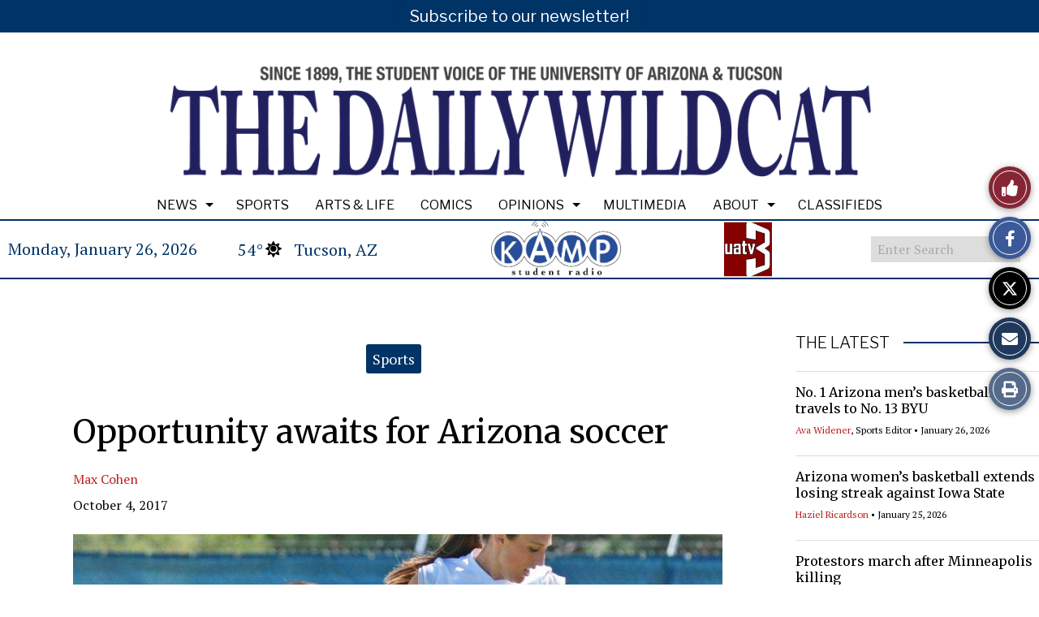

--- FILE ---
content_type: text/html; charset=UTF-8
request_url: https://wildcat.arizona.edu/99926/sports/opportunity-awaits-for-arizona-soccer/
body_size: 34811
content:
<!DOCTYPE html>
<html lang="en-US"> 
<head>
	<meta http-equiv="Content-Type" content="text/html; charset=UTF-8" />
	<meta name="distribution" content="global" />
	<meta name="robots" content="follow, all" />
	<meta name="language" content="en, sv" />
	<meta name="viewport" content="width=device-width" />
	<link rel="Shortcut Icon" href="https://wildcat.arizona.edu/wp-content/uploads/2020/03/4078396d-1000-4d96-86b3-2abd38610d8e.sized-1000x1000-1.png" type="image/x-icon" />
	<link rel="alternate" type="application/rss+xml" title="The Daily Wildcat RSS 2.0" href="https://wildcat.arizona.edu/feed/" />
	<link rel="alternate" type="text/xml" title="The Daily Wildcat RSS .92" href="https://wildcat.arizona.edu/feed/rss/" />
	<link rel="alternate" type="application/atom+xml" title="The Daily Wildcat Atom 0.3" href="https://wildcat.arizona.edu/feed/atom/" />
	<title>Opportunity awaits for Arizona soccer &#8211; The Daily Wildcat</title>
<meta name='robots' content='max-image-preview:large' />
<link rel="alternate" type="application/rss+xml" title="The Daily Wildcat &raquo; Opportunity awaits for Arizona soccer Comments Feed" href="https://wildcat.arizona.edu/99926/sports/opportunity-awaits-for-arizona-soccer/feed/" />
<link rel="alternate" title="oEmbed (JSON)" type="application/json+oembed" href="https://wildcat.arizona.edu/wp-json/oembed/1.0/embed?url=https%3A%2F%2Fwildcat.arizona.edu%2F99926%2Fsports%2Fopportunity-awaits-for-arizona-soccer%2F" />
<link rel="alternate" title="oEmbed (XML)" type="text/xml+oembed" href="https://wildcat.arizona.edu/wp-json/oembed/1.0/embed?url=https%3A%2F%2Fwildcat.arizona.edu%2F99926%2Fsports%2Fopportunity-awaits-for-arizona-soccer%2F&#038;format=xml" />
		
	<style id='wp-img-auto-sizes-contain-inline-css' type='text/css'>
img:is([sizes=auto i],[sizes^="auto," i]){contain-intrinsic-size:3000px 1500px}
/*# sourceURL=wp-img-auto-sizes-contain-inline-css */
</style>

<style id='wp-emoji-styles-inline-css' type='text/css'>

	img.wp-smiley, img.emoji {
		display: inline !important;
		border: none !important;
		box-shadow: none !important;
		height: 1em !important;
		width: 1em !important;
		margin: 0 0.07em !important;
		vertical-align: -0.1em !important;
		background: none !important;
		padding: 0 !important;
	}
/*# sourceURL=wp-emoji-styles-inline-css */
</style>
<link rel='stylesheet' id='wp-block-library-css' href='https://wildcat.arizona.edu/wp-includes/css/dist/block-library/style.min.css?ver=6.9' type='text/css' media='all' />
<style id='classic-theme-styles-inline-css' type='text/css'>
/*! This file is auto-generated */
.wp-block-button__link{color:#fff;background-color:#32373c;border-radius:9999px;box-shadow:none;text-decoration:none;padding:calc(.667em + 2px) calc(1.333em + 2px);font-size:1.125em}.wp-block-file__button{background:#32373c;color:#fff;text-decoration:none}
/*# sourceURL=/wp-includes/css/classic-themes.min.css */
</style>
<style id='font-awesome-svg-styles-default-inline-css' type='text/css'>
.svg-inline--fa {
  display: inline-block;
  height: 1em;
  overflow: visible;
  vertical-align: -.125em;
}
/*# sourceURL=font-awesome-svg-styles-default-inline-css */
</style>
<link rel='stylesheet' id='font-awesome-svg-styles-css' href='https://wildcat.arizona.edu/wp-content/uploads/font-awesome/v5.15.2/css/svg-with-js.css' type='text/css' media='all' />
<style id='font-awesome-svg-styles-inline-css' type='text/css'>
   .wp-block-font-awesome-icon svg::before,
   .wp-rich-text-font-awesome-icon svg::before {content: unset;}
/*# sourceURL=font-awesome-svg-styles-inline-css */
</style>
<link rel='stylesheet' id='sno-student-news-source-popup-style-css' href='https://wildcat.arizona.edu/wp-content/plugins/sno-student-news-source/assets/css/mobile-popup.css?ver=1.0.1' type='text/css' media='all' />
<link rel='stylesheet' id='woocommerce-layout-css' href='https://wildcat.arizona.edu/wp-content/plugins/woocommerce/assets/css/woocommerce-layout.css?ver=10.4.3' type='text/css' media='all' />
<link rel='stylesheet' id='woocommerce-smallscreen-css' href='https://wildcat.arizona.edu/wp-content/plugins/woocommerce/assets/css/woocommerce-smallscreen.css?ver=10.4.3' type='text/css' media='only screen and (max-width: 768px)' />
<link rel='stylesheet' id='woocommerce-general-css' href='https://wildcat.arizona.edu/wp-content/plugins/woocommerce/assets/css/woocommerce.css?ver=10.4.3' type='text/css' media='all' />
<style id='woocommerce-inline-inline-css' type='text/css'>
.woocommerce form .form-row .required { visibility: visible; }
/*# sourceURL=woocommerce-inline-inline-css */
</style>
<link rel='stylesheet' id='sno-countdown-plugin-style-front-css' href='https://wildcat.arizona.edu/wp-content/plugins/sno-countdown/assets/style/sno-countdown-style.css?ver=1.0.1' type='text/css' media='all' />
<link rel='stylesheet' id='sno-comments-css-css' href='https://wildcat.arizona.edu/wp-content/themes/snoflex/flex-functions/comments/comments.css?ver=10.6.34' type='text/css' media='all' />
<link rel='stylesheet' id='weather-styles-css' href='https://wildcat.arizona.edu/wp-content/themes/snoflex/flex-functions/weather/weather.css?ver=20220702' type='text/css' media='all' />
<link rel='stylesheet' id='dashicons-css' href='https://wildcat.arizona.edu/wp-includes/css/dashicons.min.css?ver=6.9' type='text/css' media='all' />
<link rel='stylesheet' id='flex-parallax-css' href='https://wildcat.arizona.edu/wp-content/themes/snoflex/includes/parallax/css/main.css?ver=10.6.34' type='text/css' media='all' />
<link rel='stylesheet' id='flex-flexslider-css' href='https://wildcat.arizona.edu/wp-content/themes/snoflex/includes/flexslider/flexslider.css?ver=10.6.34' type='text/css' media='all' />
<link rel='stylesheet' id='flex-superfish-css' href='https://wildcat.arizona.edu/wp-content/themes/snoflex/includes/superfish/css/superfish.css?ver=10.6.34' type='text/css' media='all' />
<link rel='stylesheet' id='flex-remodal-css' href='https://wildcat.arizona.edu/wp-content/themes/snoflex/styles/remodal.css?ver=10.6.34' type='text/css' media='all' />
<link rel='stylesheet' id='flex-remodal-default-css' href='https://wildcat.arizona.edu/wp-content/themes/snoflex/styles/remodal-default-theme.css?ver=10.6.34' type='text/css' media='all' />
<link rel='stylesheet' id='flex-stylesheet-css' href='https://wildcat.arizona.edu/wp-content/themes/snoflex/style.css?ver=10.6.34' type='text/css' media='all' />
<link rel='stylesheet' id='font-awesome-css' href='https://use.fontawesome.com/releases/v6.6.0/css/all.css?ver=6.6.0' type='text/css' media='all' />
<link rel='stylesheet' id='googleFonts-css' href='https://fonts.googleapis.com/css?family=Libre+Franklin%3A200%2C400%2C700%2C300%7CMerriweather%3A400%2C700%7CWork+Sans%3A400%2C700%7CPT+Serif%3A500%2C700%2C400%7CCrimson+Text%3A200%2C700%2C400&#038;display=swap&#038;ver=6.9' type='text/css' media='all' />
<link rel='stylesheet' id='font-awesome-official-css' href='https://use.fontawesome.com/releases/v5.15.2/css/all.css' type='text/css' media='all' integrity="sha384-vSIIfh2YWi9wW0r9iZe7RJPrKwp6bG+s9QZMoITbCckVJqGCCRhc+ccxNcdpHuYu" crossorigin="anonymous" />
<link rel='stylesheet' id='font-awesome-official-v4shim-css' href='https://use.fontawesome.com/releases/v5.15.2/css/v4-shims.css' type='text/css' media='all' integrity="sha384-1CjXmylX8++C7CVZORGA9EwcbYDfZV2D4Kl1pTm3hp2I/usHDafIrgBJNuRTDQ4f" crossorigin="anonymous" />
<style id='font-awesome-official-v4shim-inline-css' type='text/css'>
@font-face {
font-family: "FontAwesome";
font-display: block;
src: url("https://use.fontawesome.com/releases/v5.15.2/webfonts/fa-brands-400.eot"),
		url("https://use.fontawesome.com/releases/v5.15.2/webfonts/fa-brands-400.eot?#iefix") format("embedded-opentype"),
		url("https://use.fontawesome.com/releases/v5.15.2/webfonts/fa-brands-400.woff2") format("woff2"),
		url("https://use.fontawesome.com/releases/v5.15.2/webfonts/fa-brands-400.woff") format("woff"),
		url("https://use.fontawesome.com/releases/v5.15.2/webfonts/fa-brands-400.ttf") format("truetype"),
		url("https://use.fontawesome.com/releases/v5.15.2/webfonts/fa-brands-400.svg#fontawesome") format("svg");
}

@font-face {
font-family: "FontAwesome";
font-display: block;
src: url("https://use.fontawesome.com/releases/v5.15.2/webfonts/fa-solid-900.eot"),
		url("https://use.fontawesome.com/releases/v5.15.2/webfonts/fa-solid-900.eot?#iefix") format("embedded-opentype"),
		url("https://use.fontawesome.com/releases/v5.15.2/webfonts/fa-solid-900.woff2") format("woff2"),
		url("https://use.fontawesome.com/releases/v5.15.2/webfonts/fa-solid-900.woff") format("woff"),
		url("https://use.fontawesome.com/releases/v5.15.2/webfonts/fa-solid-900.ttf") format("truetype"),
		url("https://use.fontawesome.com/releases/v5.15.2/webfonts/fa-solid-900.svg#fontawesome") format("svg");
}

@font-face {
font-family: "FontAwesome";
font-display: block;
src: url("https://use.fontawesome.com/releases/v5.15.2/webfonts/fa-regular-400.eot"),
		url("https://use.fontawesome.com/releases/v5.15.2/webfonts/fa-regular-400.eot?#iefix") format("embedded-opentype"),
		url("https://use.fontawesome.com/releases/v5.15.2/webfonts/fa-regular-400.woff2") format("woff2"),
		url("https://use.fontawesome.com/releases/v5.15.2/webfonts/fa-regular-400.woff") format("woff"),
		url("https://use.fontawesome.com/releases/v5.15.2/webfonts/fa-regular-400.ttf") format("truetype"),
		url("https://use.fontawesome.com/releases/v5.15.2/webfonts/fa-regular-400.svg#fontawesome") format("svg");
unicode-range: U+F004-F005,U+F007,U+F017,U+F022,U+F024,U+F02E,U+F03E,U+F044,U+F057-F059,U+F06E,U+F070,U+F075,U+F07B-F07C,U+F080,U+F086,U+F089,U+F094,U+F09D,U+F0A0,U+F0A4-F0A7,U+F0C5,U+F0C7-F0C8,U+F0E0,U+F0EB,U+F0F3,U+F0F8,U+F0FE,U+F111,U+F118-F11A,U+F11C,U+F133,U+F144,U+F146,U+F14A,U+F14D-F14E,U+F150-F152,U+F15B-F15C,U+F164-F165,U+F185-F186,U+F191-F192,U+F1AD,U+F1C1-F1C9,U+F1CD,U+F1D8,U+F1E3,U+F1EA,U+F1F6,U+F1F9,U+F20A,U+F247-F249,U+F24D,U+F254-F25B,U+F25D,U+F267,U+F271-F274,U+F279,U+F28B,U+F28D,U+F2B5-F2B6,U+F2B9,U+F2BB,U+F2BD,U+F2C1-F2C2,U+F2D0,U+F2D2,U+F2DC,U+F2ED,U+F328,U+F358-F35B,U+F3A5,U+F3D1,U+F410,U+F4AD;
}
/*# sourceURL=font-awesome-official-v4shim-inline-css */
</style>
<link rel='stylesheet' id='snoadrotate-default-css-css' href='https://wildcat.arizona.edu/wp-content/plugins/sno-ad-rotate/css/widget-default.css?ver=1.1.1' type='text/css' media='screen' />
<link rel='stylesheet' id='wp-paginate-css' href='https://wildcat.arizona.edu/wp-content/plugins/wp-paginate/css/wp-paginate.css?ver=2.2.4' type='text/css' media='screen' />
<script type="text/javascript" src="https://wildcat.arizona.edu/wp-includes/js/jquery/jquery.min.js?ver=3.7.1" id="jquery-core-js"></script>
<script type="text/javascript" src="https://wildcat.arizona.edu/wp-includes/js/jquery/jquery-migrate.min.js?ver=3.4.1" id="jquery-migrate-js"></script>
<script type="text/javascript" src="https://wildcat.arizona.edu/wp-content/plugins/woocommerce/assets/js/jquery-blockui/jquery.blockUI.min.js?ver=2.7.0-wc.10.4.3" id="wc-jquery-blockui-js" defer="defer" data-wp-strategy="defer"></script>
<script type="text/javascript" id="wc-add-to-cart-js-extra">
/* <![CDATA[ */
var wc_add_to_cart_params = {"ajax_url":"/wp-admin/admin-ajax.php","wc_ajax_url":"/?wc-ajax=%%endpoint%%","i18n_view_cart":"View cart","cart_url":"https://wildcat.arizona.edu/cart/","is_cart":"","cart_redirect_after_add":"no"};
//# sourceURL=wc-add-to-cart-js-extra
/* ]]> */
</script>
<script type="text/javascript" src="https://wildcat.arizona.edu/wp-content/plugins/woocommerce/assets/js/frontend/add-to-cart.min.js?ver=10.4.3" id="wc-add-to-cart-js" defer="defer" data-wp-strategy="defer"></script>
<script type="text/javascript" src="https://wildcat.arizona.edu/wp-content/plugins/woocommerce/assets/js/js-cookie/js.cookie.min.js?ver=2.1.4-wc.10.4.3" id="wc-js-cookie-js" defer="defer" data-wp-strategy="defer"></script>
<script type="text/javascript" id="woocommerce-js-extra">
/* <![CDATA[ */
var woocommerce_params = {"ajax_url":"/wp-admin/admin-ajax.php","wc_ajax_url":"/?wc-ajax=%%endpoint%%","i18n_password_show":"Show password","i18n_password_hide":"Hide password"};
//# sourceURL=woocommerce-js-extra
/* ]]> */
</script>
<script type="text/javascript" src="https://wildcat.arizona.edu/wp-content/plugins/woocommerce/assets/js/frontend/woocommerce.min.js?ver=10.4.3" id="woocommerce-js" defer="defer" data-wp-strategy="defer"></script>
<script type="text/javascript" id="WCPAY_ASSETS-js-extra">
/* <![CDATA[ */
var wcpayAssets = {"url":"https://wildcat.arizona.edu/wp-content/plugins/woocommerce-payments/dist/"};
//# sourceURL=WCPAY_ASSETS-js-extra
/* ]]> */
</script>
<script type="text/javascript" id="sno-comments-js-js-extra">
/* <![CDATA[ */
var comment_ajax_object = {"ajaxurl":"https://wildcat.arizona.edu/wp-admin/admin-ajax.php","nonce":"d53d2e9d80"};
//# sourceURL=sno-comments-js-js-extra
/* ]]> */
</script>
<script type="text/javascript" src="https://wildcat.arizona.edu/wp-content/themes/snoflex/flex-functions/comments/comments.js?ver=10.6.34" id="sno-comments-js-js"></script>
<script type="text/javascript" src="https://wildcat.arizona.edu/wp-content/themes/snoflex/flex-functions/weather/weatherViews.js?ver=20220601" id="weather-script-js"></script>
<script type="text/javascript" src="https://wildcat.arizona.edu/wp-content/themes/snoflex/includes/flexslider/jquery.flexslider.js?ver=10.6.34" id="flex-flexslider-script-js"></script>
<script type="text/javascript" src="https://wildcat.arizona.edu/wp-content/themes/snoflex/includes/superfish/js/hoverintent.js?ver=10.6.34" id="flex-hoverintent-js"></script>
<script type="text/javascript" src="https://wildcat.arizona.edu/wp-content/themes/snoflex/includes/superfish/js/superfish.js?ver=10.6.34" id="flex-superfish-js"></script>
<script type="text/javascript" src="https://wildcat.arizona.edu/wp-content/themes/snoflex/includes/superfish/js/supersubs.js?ver=10.6.34" id="flex-supersubs-js"></script>
<script type="text/javascript" src="https://wildcat.arizona.edu/wp-content/themes/snoflex/javascript/jquery-scrolltofixed-min.js?ver=10.6.34" id="flex-scrollfix-js"></script>
<script type="text/javascript" src="https://wildcat.arizona.edu/wp-content/themes/snoflex/javascript/remodal.min.js?ver=10.6.34" id="flex-remodal-js"></script>
<script type="text/javascript" src="https://wildcat.arizona.edu/wp-content/themes/snoflex/javascript/jcarousellite_1.0.1c4.js?ver=6.9" id="flex-bnticker-js"></script>
<script type="text/javascript" src="https://wildcat.arizona.edu/wp-content/themes/snoflex/javascript/menus-init.js?ver=10.6.34" id="flex-menus-js"></script>
<script type="text/javascript" id="flex-theme-js-js-extra">
/* <![CDATA[ */
var frontend_ajax_object = {"ajaxurl":"https://wildcat.arizona.edu/wp-admin/admin-ajax.php"};
//# sourceURL=flex-theme-js-js-extra
/* ]]> */
</script>
<script type="text/javascript" src="https://wildcat.arizona.edu/wp-content/themes/snoflex/javascript/sno-theme.js?ver=10.6.34" id="flex-theme-js-js"></script>
<script type="text/javascript" src="https://wildcat.arizona.edu/wp-content/themes/snoflex/includes/parallax/js/skrollr.js?ver=6.9" id="flex-parallax-js"></script>
<script type="text/javascript" src="https://wildcat.arizona.edu/wp-content/themes/snoflex/javascript/simpleParallax.min.js?ver=6.9" id="image-parallax-js"></script>
<link rel="https://api.w.org/" href="https://wildcat.arizona.edu/wp-json/" /><link rel="alternate" title="JSON" type="application/json" href="https://wildcat.arizona.edu/wp-json/wp/v2/posts/99926" /><meta name="generator" content="WordPress 6.9" />
<meta name="generator" content="WooCommerce 10.4.3" />
<link rel="canonical" href="https://wildcat.arizona.edu/99926/sports/opportunity-awaits-for-arizona-soccer/" />
<link rel='shortlink' href='https://wildcat.arizona.edu/?p=99926' />
<meta name="pinterest-rich-pin" content="false" />

<!-- Start of Open Graph Meta Tags -->

<meta property="og:title" content="Opportunity awaits for Arizona soccer" />
<meta property="og:url" content="https://wildcat.arizona.edu/99926/sports/opportunity-awaits-for-arizona-soccer/" />
<meta property="og:type" content="article" />
<meta name="author" content="Max Cohen" />
<meta property="og:image" content="https://wildcat.arizona.edu/wp-content/uploads/2017/10/b14ff399-1daf-487b-be19-1d5d2a11aa5a.sized-1000x1000-1.jpg" />
<meta property="og:image:secure_url" content="https://wildcat.arizona.edu/wp-content/uploads/2017/10/b14ff399-1daf-487b-be19-1d5d2a11aa5a.sized-1000x1000-1.jpg" />
<meta property="og:image:width" content="1000" />
<meta property="og:image:height" content="980" />
<meta property="og:site_name" content="The Daily Wildcat" />
<meta property="og:description" content="Arizona soccer salvaged the weekend against No. 2 Stanford and No. 11 Cal escaping with a split, 1-1-0 record.&#160; Stanford has only lost two games at home since 2014 and didn&#8217;t let the Wildcats take home a win as they defeated Arizona 1-0 on Thursday, Sept. 28. The &#8216;Cats defense bent, but didn&#8217;t break managing..." />
<meta name="description" content="Arizona soccer salvaged the weekend against No. 2 Stanford and No. 11 Cal escaping with a split, 1-1-0 record.&#160; Stanford has only lost two games at home since 2014 and didn&#8217;t let the Wildcats take home a win as they defeated Arizona 1-0 on Thursday, Sept. 28. The &#8216;Cats defense bent, but didn&#8217;t break managing..." />
<meta property="article:section" content="Sports" />
<meta property="article:tag" content="Cali Crisler,Gabi Stoian,soccer,Women's Soccer" />
<!-- End of Open Graph Meta Tags -->

	<noscript><style>.woocommerce-product-gallery{ opacity: 1 !important; }</style></noscript>
	<script src="https://cdn.broadstreetads.com/init-2.min.js"></script> <script>broadstreet.watch({ networkId: 5874 })</script>
<!-- Flytedesk Digital --> <script type="text/javascript"> (function (w, d, s, p) { let f = d.getElementsByTagName(s)[0], j = d.createElement(s); j.id = 'flytedigital'; j.async = true; j.src = 'https://digital.flytedesk.com/js/head.js#' + p; f.parentNode.insertBefore(j, f); })(window, document, 'script', '8b8311cf-a560-4334-909d-965cee8c464f'); </script> <!-- End Flytedesk Digital --><style class='wp-fonts-local' type='text/css'>
@font-face{font-family:Inter;font-style:normal;font-weight:300 900;font-display:fallback;src:url('https://wildcat.arizona.edu/wp-content/plugins/woocommerce/assets/fonts/Inter-VariableFont_slnt,wght.woff2') format('woff2');font-stretch:normal;}
@font-face{font-family:Cardo;font-style:normal;font-weight:400;font-display:fallback;src:url('https://wildcat.arizona.edu/wp-content/plugins/woocommerce/assets/fonts/cardo_normal_400.woff2') format('woff2');}
</style>
<style type="text/css" media="screen">
 body, #wrap, #upperwrap {font-family: PT Serif !important; font-weight: 500; }  textarea {font-family: PT Serif !important; font-weight: 500; }  #wrap { background-color: #ffffff; } .sno-header-wrap .snoads-unplaced { background: #ffffff;} .sno-footer-wrap .snoads-unplaced { background: #ffffff;}.sc-datesport, .sports-widget-carousel ul { background: #003366; }.sc_score_link, .sc_score_link_vertical { border-color: #003366; }.sno-leaderboard-master { background: #dddddd; }.aboutwriter { border-width: 5px 0 ; border-color: #003366; border-style:solid; background: #ffffff; color: #000000; }.aboutwriter { padding-left:0px; padding-right: 0px; padding-bottom: 0px; }.sc_photo { width: 190px; } .sc_bio { width: calc(100% - 205px); }.storycreditbox:nth-child(even) { padding-right: 20px; }.storycreditbox { padding-bottom: 20px; padding-left: 0px; }.storycreditboxwide { padding-right: 0px; padding-left: 0px; }.storycreditbox, .storycreditboxwide { border: 0px solid #dddddd; background: #ffffff;color: #000000;}.storycreditbox { width: calc(100% - 20px);}.sidechapter .storycreditbox { width: calc(100% - 20px);}.sc_bio { float: unset; width: 100%; }input.s { background: #ffffff; color: #aaaaaa; border-color: #ffffff; }.sno-submit-search-button { background: #ffffff; color: #aaaaaa; }.search-button-container { border-color: #ffffff; }input.s::placeholder { color: #aaaaaa; opacity: 1; }.leaderboardwrap {background:#dddddd;border-bottom: solid ;border-top:0px solid ;}.footerboardwrap {background:#333333;border-bottom: 0px solid ;border-top: 0px solid ;} .sno-header-wrap .snoads-unplaced, .sno-header-wrap .snoads-unplaced .leaderboardwrap { background: #ffffff;} .sno-footer-wrap .snoads-unplaced, .sno-footer-wrap .snoads-unplaced .footerboardwrap { background: #ffffff!important;}.breakingnewswrap {background-color:#ffffff !important;color:#000000 !important;border-bottom:  solid ;border-top: 0px solid ;}#breakingnews a, #breakingnews a:hover {color: #000000 !important;}.breakingnewswrap a, .breakingnewswrap p { color: #000000 !important; font-family: Libre Franklin !important; font-weight: 300; }.breakingnewsheadline, .breakingnewsdate { color: #000000 !important; font-family: Libre Franklin !important; font-weight: 300; }.breakingnewswrap .bndate { background: #ffffff; color: #000000 ; }.breakingnewswrap .breakingnewsheadline { background: #ffffff; }#header h3, button.sno-comment-button, span.staff_pick, span.staff_pick i { color: #bc1e1e !important; }.teasergrade { color: #bc1e1e !important; }.sectionhead, a:link.sectionhead , a:visited.sectionhead  { color:#bc1e1e !important; }table.stats th:hover { color:#000000 !important; }.teasertitle { color:#bc1e1e !important; }#pscroller3 a { color: #bc1e1e !important; }.sportsscrollbox .sportsscore span.cat { color:#bc1e1e !important; }.sno_teaserbar_home { border-bottom:  solid ; }.sno_teaserbar_home { border-top: 0px solid ; }#alt_wrap #altheader { border-top:  solid ; }.headerwrap { background-color: #ffffff !important; border-bottom:  solid ; border-top: 0px solid ; }#altheader { border-bottom:  solid ; }#header, #altheader, #altheader-searchbox, .altheader-left { background-color: #ffffff !important; color: #333333;}.altheader-right { background-color: #ffffff !important; }#slidemenu a, #slidemenu .mobile_menu_text { color: #333333;}#mobile-menu { background-color: #ffffff !important;}#mobile-menu .sitetitle h1 a { color: #333333 !important; }#header h1, .altheader-logo h1 {color:#333333 !important;font-family: Georgia, serif !important; font-weight: 500; text-shadow: none !important;}.home-immersion-header, .altheader-logo h1 { font-family: Georgia, serif !important; font-weight: 500}#sno_longform .footerbar, #sno_longform .header, #mobile-menu h1 { font-family: Georgia, serif !important; font-weight: 500; }#header a, .altheader-logo h1 a { color: #333333 !important; }#header p {color: #333333 !important; font-family: Libre Franklin !important; font-weight: 200;}.wp-paginate .current { background: #ffffff !important; color: #333333 !important; border-color: #333333 !important; }#menu-a-menu, #menu-more-top { float:left;}#navbar a { color: #ffffff !important; background-color: #000000 !important; font-family: Libre Franklin !important; text-transform: capitalize !important;font-weight: 300;}.mobile-menu a {font-family: Libre Franklin !important; text-transform: capitalize !important;font-weight: 300;}#navbar a:hover, #navbar a:focus, #mini-logo-top:hover, #mini-logo-top:focus  { background-color: #ffffff !important; color: #000000 !important;}#navbar .current-menu-ancestor a, #navbar .current-menu-item a, #navbar .current-menu-parent a {background-color: #ffffff !important; color: #000000 !important;}#navbar .current-menu-ancestor a:hover, #navbar .current-menu-item a:hover, #navbar .current-menu-parent a:hover, #navbar .current-menu-ancestor a:focus, #navbar .current-menu-item a:focus, #navbar .current-menu-parent a:focus {background-color: #000000 !important; color: #ffffff !important;}#navbar .menu-item-home a, #navbar .menu-item-object-custom a {color: #ffffff !important; background-color: #000000 !important; }#navbar .menu-item-home a:hover, #navbar .menu-item-object-custom a:hover, #navbar .menu-item-home a:focus, #navbar .menu-item-object-custom a:focus {color: #000000 !important; background-color: #ffffff !important; }.navbarwrap, #navbar, #navbar a { background: #000000;}.navbarwrap { border-bottom:  solid ; border-top: 0px solid ; }#navbar { background-color: #000000 !important; color: #ffffff !important; }.navbarcontainer { background-color: #ffffff !important; }#navbarbackground {background: #ffffff;}.navbarwrap {background: #ffffff !important;}#navbar li a {margin-right: 10px; }#navbar li li a {margin-right: 0px;}#navbar li li {padding-left: 0px;}#navbar li {background-color: #ffffff; }#menu-a-menu > nav > div > ul > li:first-child { padding-left: 0px; }.mobile-menu a, .mobile-menu input {font-family: Libre Franklin !important; text-transform: capitalize !important;font-weight: 300;}#menu, #slidemenu {font-family: Libre Franklin !important; text-transform: capitalize !important; font-weight: 300;}#menu-b-menu, .sno-bottom-menu { float:none; text-align: center; }.sno-bottom-menu li { background: #000000 !important; }.sno-bottom-menu > li { float: none; display: inline-block;  }.sno-bottom-menu > li a { display: inline-block; }.sno-bottom-menu ul  { text-align: left; }.sno-bottom-menu ul a { display: block; }#subnavbar a { background-color: #ffffff !important; color: #000000 !important;  font-family: Libre Franklin !important; font-weight: 300;text-transform: capitalize !important; }#subnavbar a:hover, #mini-logo-bottom:hover, #subnavbar a:focus, #mini-logo-bottom:focus { background-color: #000000 !important; color: #ffffff !important;  }#subnavbar .current-menu-ancestor a, #subnavbar .current-menu-item a, #subnavbar .current-menu-parent a {background-color: #000000 !important; color: #ffffff !important;}#subnavbar .current-menu-ancestor a:hover, #subnavbar .current-menu-item a:hover, #subnavbar .current-menu-parent a:hover, #subnavbar .current-menu-ancestor a:focus, #subnavbar .current-menu-item a:focus, #subnavbar .current-menu-parent a:focus  {background-color: #ffffff !important; color: #000000 !important;}#subnavbar .menu-item-home a, #subnavbar .menu-item-object-custom a {color: #000000 !important; background-color: #ffffff !important; }#subnavbar .menu-item-home a:hover, #subnavbar .menu-item-object-custom a:hover, #subnavbar .menu-item-home a:focus, #subnavbar .menu-item-object-custom a:focus {color: #ffffff !important; background-color: #000000 !important; }.subnavbarwrap {background-color: #ffffff !important; border-bottom:  solid ; border-top: 0px solid ; }#subnavbar { background-color: #ffffff !important; color: #000000 !important; }.innerbackgroundwrap {background-color: #ffffff !important; }h1.searchheading, h1.toplevelheading {        color: #000000        }#fullwrap {background-color: #ffffff !important; border-bottom: 0px solid #000000; border-top: 0px solid #000000; }.wp-polls .pollbar { background: #bc1e1e;border: 1px solid #bc1e1e; }#breakingnewsbox p { color: #000000 !important; }h3.gform_title { background: #000000 !important; padding-left:7px !important;}.topnavwrap { border-bottom:  solid ; border-top: 0px solid ; background: #ffffff; color: #003366;}#topnavbar { background: #ffffff; color: #003366; }.topnavwrap a {color: #003366 !important; }#footer, .footerwrap, .footercredit, .sno-footercredit {color: #393939;background: #ffffff;}#footer p, #footer a, .footercredit p, .footercredit a, .sno-footercredit a {color: #393939 !important;}.footerleft p {font-family: Georgia, serif !important; font-weight: 500;}.footertagline p {font-family: Libre Franklin !important; font-weight: 200;}.footerwrap {border-bottom:  solid ; border-top: 0px solid ; background-color: #ffffff !important;}body {background-color: #ffffff;}#homepageright ul li, #homepageleft ul li, #homepagewide ul li, #contentleft ul li, #sidebar ul li, #sidebar ul li li, #sidebar ul li ul li, .widgetwrap ul li {background:url(/wp-content/themes/snoflex/images/bulletarrow.png) no-repeat 0px 4px; background-size:12px;}.widgettitle, .widgettitle-nonsno, .snodnetwork h3, .offset-title-wrap { font-family: Libre Franklin !important; font-weight: 300; }.widget1 { background: #ffffff !important;color: #000000 !important;border-left:0px solid #ffffff !important; border-right:0px solid #ffffff !important; border-top:0px solid #ffffff !important; padding-left:10px !important; font-size:22px !important;line-height:32px !important;text-align: center;margin:0px !important;padding-top: 2px !important;}.widget1 a { color: #000000 !important; }.widget3, .adheader{ background: #ffffff;color: #000000; text-transform:uppercase; text-align:center; margin:0px; font-size: 12px; line-height:13px; padding-top:0px;}.widget3 a, .widget3 a:hover { color: #000000 !important; }.widget4 { background: #003366;color: #ffffff; padding:5px 10px 0px;font-size:22px;line-height:34px;}.widget4 a { color: #ffffff !important; }.widget6 { background: #003366;border: 0px solid #ffffff; background-color: #003366; color: #ffffff; padding-left:10px;padding-top: 6px;font-size:22px;line-height:32px;text-align: center;}.widget6 a { color: #ffffff !important; }.widget7 { color:#000000 !important;background: #ffffff !important;padding: 1px 0px 2px 0px !important;margin: 1px 0px;font-size:28px;line-height:40px;}.widget7 a { color: #000000 !important; }.widget8 { color:#ffffff;background: #393939;padding: 0px 8px; margin: 0px 0px 0px 10px;float: left;font-size:20px;line-height:30px;}.widget8 a { color: #ffffff !important; }.widget2.widgettitle { background: #ffffff;color: #000000;font-size: 20px; line-height: 36px;text-align: left;text-transform:none;position: relative; z-index: 1;padding: 0;}.widget2 a { color: #000000 !important; }.widget2:before {border-top: 2px solid #003366;left: 0px;right: 0px;top: 17px;content: ''; position: absolute; z-index: -1;}.widget2 .sno-w-title { color: #000000; background: #ffffff;display: inline-block;padding-right: 17px;padding-left: 0px;top: 17px;}.widgetbody2 { border-left: 0; border-right: 0; border-bottom: 0; background-color: #ffffff;overflow:hidden;padding: 17px 0 0 0px;}.widget5.widgettitle {background: #eeeeee;font-size: 20px;line-height: 36px;max-height: 36px;width: calc(100% - (0px * 2));border-left: 0px solid #aaaaaa;border-right: 0px solid #aaaaaa;border-top: 0px solid #aaaaaa;}.widget5.widgettitle .sno-w-title-before {border-left: 9px solid transparent;border-top: 18px solid #003366;border-bottom: 18px solid #003366;}.widget5.widgettitle .sno-a0 {display: none;}.widget5.widgettitle .sno-w-title-after {border-left: 9px solid #003366;border-top: 18px solid transparent;border-bottom: 18px solid transparent;}.widgetbody5.widgetbody {background: #ffffff;border-left: 0px solid #aaaaaa;border-right: 0px solid #aaaaaa;border-bottom: 0px solid #aaaaaa;}.widget5.widgettitle a {color: #ffffff!important;}.widget5.widgettitle .sno-w-title {background: #003366;color: #ffffff;}#content .widgettitle-nonsno, #homepageleft .widgettitle-nonsno, #homepageright .widgettitle-nonsno, #homepage .widgettitle-nonsno, #sidebar .widgettitle-nonsno, .sbscomments .widgettitle-nonsno, .widgettitle-nonsno { background: #ffffff;color: #000000;font-size: 20px; line-height: 36px;text-align: left;text-transform:none;position: relative; z-index: 1;padding: 0;}#content .widgettitle-nonsno:before, #homepageleft .widgettitle-nonsno:before, #homepageright .widgettitle-nonsno:before, #homepage .widgettitle-nonsno:before, #sidebar .widgettitle-nonsno:before, .sbscomments .widgettitle-nonsno:before, .widgettitle-nonsno:before {border-top: 2px solid #003366;left: 0px;right: 0px;top: 17px;content: ''; position: absolute; z-index: -1;}.commenttoggle { color: #000000; background: #ffffff; font-size: 20px; line-height: 36px;position: absolute;right: 0;z-index: 2;padding-left: 15px;margin-right: 0;margin-top: 0;}.widgetbody, #permalinksidebar, .comments, .homecolumnwide { border-left: 0; border-right: 0; border-bottom: 0; background-color: #ffffff;overflow:hidden;padding: 17px 0 0 0px;}#homepage .widgettitle-nonsno a, #sidebar .widgettitle-nonsno a, #content .widgettitle-nonsno a, .sbscomments .widgettitle-nonsno a, .widgettitle-nonsno a { color: #000000 !important; }#homepage .widgettitle-nonsno .sno-w-title, #sidebar .widgettitle-nonsno .sno-w-title, #content .widgettitle-nonsno .sno-w-title, .sbscomments .widgettitle-nonsno .sno-w-title, .widgettitle-nonsno .sno-w-title { color: #000000; background: #ffffff;display: inline-block;padding-right: 17px;padding-left: 0px;top: 17px;}.widgetbody1 { border-left: 0px solid #ffffff; border-right: 0px solid #ffffff; border-bottom: 0px solid #ffffff; background-color: #ffffff; padding:10px;}.widgetbody2 {border-left: none;border-right: none;border-bottom: none;background-color: #ffffff; }.widgetbody3 { border-right: 0px solid #ffffff; border-left: 0px solid #ffffff;border-bottom: unset;background: #eeeeee; padding:10px;}.widgetfooter3 { background: #ffffff;width:100%;}.widgetfooter3 { height: 13px; }.widgetbody4 { border-left: 0px solid #ffffff; border-right: 0px solid #ffffff; border-bottom: 0px solid #ffffff; background-color: #ffffff !important;  padding:10px !important; margin-left: 0 !important;margin-right: 0 !important;clear:both;}.widgetbody6 { border-left: 0px solid #ffffff; border-right: 0px solid #ffffff; border-bottom: 0px solid #ffffff; background-color: #ffffff; padding:10px;}.widgetbody7 { background-color: #ffffff !important; border: unset !important;margin: 0px 0px 0px; padding: 10px 0px 15px 0px; }.widgetbody8 { background: #ffffff !important; padding: 10px; border-left: unset !important;border-right: unset !important;border-bottom: unset !important;}#permalinksidebar .widgettitle-nonsno, #permalinksidebar h3 { font-family: Libre Franklin !important;font-weight: 300;font-size: 16px !important; line-height: 22px !important; margin: 0px 0px 3px 0px !important; padding: 0px !important; background:none!important;color:#000000!important; text-align: left!important;border:none!important; }.mmwrap, .mmwidget { border: 1px solid  !important; }#loadingimage { left:200px !important; }.storypageslideshow .flexslider, #mmpageslideshow .flexslider {background-color: #ffffff!important;box-shadow: none;border: none;}.insert { width: 47%; height: auto; background: ; color: #000000;padding: 1.5%; line-height: 1.5em; position:absolute; right:0px; top:0px; overflow:hidden; }.insert .widgetheadline, .insert .widgetheadline a { line-height: 24px !important; font-size: 20px !important; margin: 0 0 10px 0; color: #000000; margin-bottom:6px !important; font-family: Merriweather !important; font-weight: 400; }.widgetheadline .cat_dom_headline a { color: #000000; font-family: Merriweather !important; font-weight: 400; }#homepagefull p { line-height: 20px; font-size:15px; margin-top:0px;}#homepagefull a img {border:none;}.captionbox p {font-size:12px !important; line-height:14px !important;font-style:italic !important;}.topcaptionbox {display:none;}.topboxsmallhover, .topboxsmallwidehover { background-image: none !important;}#footer ul li {border-top: 5px solid #cccccc;}li.blockscategory { background-color: #003366 !important; color: #ffffff; border-radius: 3px; padding: 6px 8px !important; }li.blockscategory:hover { background-color: #222222 !important; color: #ffffff; }li.blockscategory:hover a { color: #ffffff; }li.blockscategory a { color: #ffffff; }li.blockscategory a:hover { color: #ffffff; }#classic_story ul.snocategories { text-align: center; }#classic_story ul.snocategories li { font-size: 16px; line-height: 16px; }.full-width ul.snocategories { text-align: center; }.full-width ul.snocategories li { font-size: 18px; line-height: 18px; }#storyrails ul.snocategories { text-align: center; }#storyrails ul.snocategories li { font-size: 18px; line-height: 18px; }li.blockstag { background-color: #003366 !important; color: #ffffff; border-radius: 3px; padding: 6px 8px !important;}li.blockstag:hover { background-color: #222222 !important; color: #ffffff; }li.blockstag:hover a { color: #ffffff; }li.blockstag a { color: #ffffff; }li.blockstag a:hover { color: #ffffff; }#classic_story ul.snotags { text-align: left; }#classic_story ul.snotags li { font-size: 16px; line-height: 16px; }.full-width ul.snotags { text-align: left; }.full-width ul.snotags li { font-size: 18px; line-height: 18px; }#storyrails ul.snotags { text-align: left; }#storyrails ul.snotags li { font-size: 18px; line-height: 18px; }.storycat span { background:  !important; }.storycat, #storypage .storycat a, #storypage .storycat a:hover { color:  !important; }.sno-story-card-deck, .sno-grid-deck, .sno-carousel-deck, .catlist-deck { font-family: Crimson Text !important;font-weight: 200;}.storydeckbottom {border-bottom-color: #dddddd !important;}.innerbackground .storydeck p, #classic_story .storydeck p, #storyrails .storydeck p {font-size: 2em !important;font-family: Crimson Text !important;font-weight: 200;color: #444444 !important;}#homebreaking .homedeck p {font-size: 2em !important;font-family: Crimson Text !important;font-weight: 200;color: #444444 !important;}.storymeta, .storytags {border-top: 1px solid #dddddd !important;border-bottom: 1px solid #dddddd !important;background: #eeeeee !important;}.profilepreviewbox {height:  !important;}.categorypreviewbox {height: ;}#catpage h2.catprofile, #catpage h2.catprofile a {font-size: 18px !important;line-height: 22px !important;}#storypage .storyshadow, #classic_story .storyshadow, #storyrails .storyshadow, #storypage .wp-caption, #classic_story .wp-caption, #storyrails .wp-caption {box-shadow: none !important;}.captionboxmit, .captionboxmittop, #storyrails .captionboxmit, #classic_story .wp-caption, #storyrails .wp-caption, #storypage .wp-caption, .lf-immersive-caption {background: #eeeeee;border: 1px solid #dddddd;border: 1px solid #dddddd;border: 1px solid #dddddd;color: #000;}.captionboxmittop {padding: 10px 10px 0;margin-bottom: 10px;}#staffpage .profilepreviewbox {background:  !important;}tr.staffstoryrow { border-bottom-color: #ffffff !important; }.pullquote {font-family: Libre Franklin;font-weight: 200;}.photocaption, p.wp-caption-text, .photocredit, .photocreditinline {font-family: Libre Franklin;font-weight: 300;}#sno_longform .header {background-color: #fff !important;color: #000 !important;}#sno_longform .spinner > div {background: #000;}#sno_longform .footerbar {background-color: #fff !important;color: #000 !important;border-top:  solid ; }#sno_longform #mainbody .footerbar p a {color: #000 !important;}#sno_longform .chaptermenu, #sno_longform .chaptermenu a, #sno_longform .chaptermenu ul li, #sno_longform .chaptermenu ul li a, #sno_longform .chaptermenu ul li ul li a, #sno_longform .lf-dropdown ul li, #sno_longform .lf-dropdown ul li a, #sno_longform .lf-dropdown ul li ul li, #sno_longform .lf-dropdown ul li ul li a {background-color: #fff !important;color: #000;}#sno_longform .chaptermenu ul li a:hover, #sno_longform .chaptermenu ul li a:hover, #sno_longform .lf-dropdown ul li a:hover, #sno_longform .lf-dropdown ul li a:hover {background-color: #000 !important;color: #fff !important;}#sno_longform .header a, #sno_longform .header a:hover, #sno_longform .footerbar a, #sno_longform .footerbar a:hover, #sno_longform #storypage .footerbar p {color: #000 !important;}#sno_longform .dividingline {border-top: 5px solid #393939; }#sno_longform .dividinglinedeck {border-top: 5px solid #393939; }.lf_menu_icon_bar {background-color: ;}#sno_longform #storypage .storydeck p {font-style: normal;}#sno_longform #gridpage .gridhover:hover, #sno_longform #gridpage .returntogrid:hover {border-bottom-color: #bc1e1e;}#sno_longform .storybody > .storycontent > p:first-child:first-letter { float: left; color: #003366; font-size: 92px; line-height: 75px; padding-top: 9px; padding-right: 8px; padding-left: 3px; font-family: 'Gilda Display'; }.blockscat { background: #bc1e1e; }#staffpage .blockscat { background: #003366;color: #ffffff;}.header-icons {position:absolute;}.header-search {position:absolute;right:5px; background:  ;padding:; }.home-immersion-text {width: 30%;top: 20%;left: 20%;right: none;bottom: none;background: rgba(0,0,0,.5) !important;border-radius: 10px;}#home-immersion .blockscat { background: #393939; }#navbar a { line-height: 30px !important; padding-top: 0 !important; padding-bottom: 0 !important; }#navbarbackground { height: 30px !important; }#subnavbar a { font-size:20px; line-height: 40px !important; padding-top: 0 !important; padding-bottom: 0 !important; }#subnavbar { min-height: 40px; height: 40px; }.subnavbarwrap { min-height: 40px; height: 40px; }.subnavbarcontainer { min-height: 40px; height: 40px; }#subnavbarbackground { min-height: 40px; height: 40px !important; }#subnavbar a > .sf-sub-indicator { top: .7em; }#mini-logo-bottom img, #mini-logo-bottom { max-height: 40px; }#altheader #subnavbar a { padding-top: 10px; padding-bottom:10px; }#altheader #subnavbar a > .sf-sub-indicator { top: .8em; }#altheader #subnavbar li ul { margin-top: 10px;}#altheader #subnavbar li ul ul { margin-top: 0px;}#altheader #mini-logo-bottom img, #mini-logo-bottom { max-height: 40px; }.footer-icon .sno-icon { background: #003366; color: #fff; }.footer-icon .sno-snapchat i {-webkit-text-stroke-width: 0;}.footer-icon .sno-icon:hover { background: #fff; color: #003366; }.footer-icon .sno-snapchat:hover i {-webkit-text-stroke-width: 0;}.footer-icon .sno-icon { width: 30px;height: 30px;line-height: 30px;font-size: calc(30px * 2 / 3);}.sno-custom-icon- { background: ; color: #fff; }.icon-inverse .sno-custom-icon- { background: #fff; color: ; }.sno-custom-icon-:hover, .icon-hover-standard .sno-custom-icon-:hover { background: #fff; color: ; }.icon-inverse-hover .sno-custom-icon-:hover { background: ; color: #fff; }.classic-icon .sno-icon, .header-icons .social-border, .social-classic .social-border, .altheader-top .social-border, #altheader .social-border { background: #ffffff; color: #003366; }.classic-icon .sno-snapchat i {-webkit-text-stroke-width: 0;}.classic-icon .sno-icon:hover, .header-icons .social-border:hover, .social-classic .social-border:hover, .altheader-top .social-border:hover, #altheader .social-border:hover { background: #003366; color: #ffffff; }.classic-icon .sno-snapchat:hover i {-webkit-text-stroke-width: 0;}.altheader-top .social-border, #altheader .social-border {margin-right: 5px;}.altheader-top .alt-header-search-bar, #altheader .alt-header-search-bar, .alt-header-social-spacer {margin-left: 5px;}.header-icons {margin-top: 5px;margin-bottom: 5px;}.altheader-right-social, .altheader-top {padding-top: 5px;padding-bottom: 5px;}#topnavbar {padding-top: 5px;padding-bottom: 5px;}.header-icons .social-border, .social-classic .social-border, .search-spacer, .classic-icon .social-border {margin-right: 5px;}.header-icons .social-spacer, .social-classic .social-spacer, .classic-icon .social-spacer {margin-left: 5px;}.altheader-top-wrap { border-bottom:  solid ; }#footer .social-border {margin-right: 1px;}#footer .social-classic {margin-top: 1px;margin-bottom: 1px;}#footer .social-spacer {margin-left: 1px;}.altheader-logo img { max-height: 90px; }.altheader-logo { max-height: 90px; }.altheader-left, #altheader, .altheader-menu  { height: 90px; }.altheader-bar1 { height: 50px; }.altheader-bar2 .altheader-right-social { display:none; }.alt_mobile_menu_icon { padding-top: 23px; }#altheader-searchbox .mobile-menu a:hover, .mobile-menu a:hover { background: #000 !important; color: #fff !important; }    .mobile-menu a { border-bottom-color: ; background: #fff !important; color:  !important; }    .mobile-search { background: #fff; color: ; }.sno-menu-side { color: #333333 !important; }.headerimage, #header, .headerlarge, .headermedium, .headersmall { max-width: 980px; margin: 0 auto; }.headerlarge { max-width:980px; }.headermedium { max-width: 800px; }.headersmall { max-width: 479px; }#slidemenu .border-spacer { margin-top: px; }@media only screen and (min-width: 980px) {.altheader-menu {display: none; }}@media only screen and (max-width: 979px) {.altheader-left { width:auto; }}.altheader-bar1 { background: #ffffff; }#topnavbar .social-border, #altheader .social-border, .altheader-top .social-border, #header .social-border { border-radius: 20px; }.footerright .social-border { border-radius: 0px; }#sno_longform #altheader-searchbox {background: #fff !important;color:  !important;}#sno_longform #altheader-searchbox a {background: #fff !important;color:  !important;}#sno_longform #altheader-searchbox a:hover {color: #fff !important;background: #000 !important;}#sno_longform .mobile-menu a {border-bottom-color:  !important;}#sno_longform #slidemenu {border-right: 1px solid  !important;}#sno_longform .mobile-search {color:  !important;background:  !important;}.hover_title { font-family: Merriweather; font-weight: 400;}#progress-bar-color { background: #003366 !important; }#content .sharing-icon {border-radius: 0px;margin-right: 1px;margin-bottom: 1px;width: 40px;height: 40px;line-height: 40px;font-size: calc(40px * 2 / 3);}#sno_longform .lf_headerleft {background: ;color: ;}#sno_longform .altheader-menu {background: ;color: ;}@media only screen and (max-width: 800px) {.sharing-mobile-hide { display:none; }}#sno_hoverbar .sno-email:hover, #lf_wrap .sno-email:hover { background: #fff; color: #1f385c; }#sno_hoverbar .sno-print:hover, #lf_wrap .sno-print:hover { background: #fff; color: #546b8b;  }#sno_hoverbar .sno-facebook:hover, #lf_wrap .sno-facebook:hover { background: #fff; color: #3b5998; }#sno_hoverbar .sno-twitter:hover, #lf_wrap .sno-twitter:hover { background: #fff; color: #000000; }#sno_hoverbar .sno-pinterest:hover, #lf_wrap .sno-pinterest:hover { background: #fff; color: #c92228;  }#sno_hoverbar .sno-tumblr:hover, #lf_wrap .sno-tumblr:hover { background: #fff; color: #36465d; }#sno_hoverbar .sno-google-plus:hover, #lf_wrap .sno-google-plus:hover { background: #fff; color: #dc4a38; }#sno_hoverbar .sno-reddit:hover, #lf_wrap .sno-reddit:hover { background: #fff; color: #00bf8f; }#sno_hoverbar .sno-comments:hover, #lf_wrap .sno-comments:hover { background: #fff; color: #2e7061; }#sno_hoverbar .sharing-icon { background: #003366; color: #fff; }.innerbackground .sharing-icon, .sno-side-icons .sno-side-icon { background: #003366; color: #fff; }.sno-side-icons .sno-side-icon .sno-side-icon-ring { border-color: #fff; }.innerbackground .sharing-icon:hover, .sno-side-icons .sno-side-icon:hover { color: #003366; background: #fff; }.sno-side-icons .sno-side-icon:hover .sno-side-icon-ring { border-color: #003366; }#sno_hoverbar .sharing-icon{ opacity: .8; } #sno_hoverbar .sharing-icon:hover { opacity: 1; }.innerbackground .sharing-icon{ opacity: .8; } .innerbackground .sharing-icon:hover { opacity: 1; }@media only screen and (max-width: 800px) {#progress-bar { right: 100px !important; }}@media only screen and (max-width: 850px) {#sno_hoverbar .socialmedia {display: none;}.hover_title { height: 40px; background: #ffffff;} #sno_hoverbar .lf_headerleft { background: #ffffff;} #back-top { background: #ffffff; }}.slideshow-enlarge:hover { background: #003366; }.photo-enlarge:hover { background: #003366; }.time-wrapper {}.sno-widget-area-container { margin-right: 40px; }.sno-newpage-notice { margin-bottom: 40px; }.widgetwrap { margin-bottom: 40px; }.hp_top_left, .hp_top_center { width: calc(50% - 20px) !important; }@media only screen and (max-width: 800px) {#homepage .hp_top_left, #homepage .hp_top_center { width: calc(50% - 20px) !important; }}@media only screen and (max-width: 600px) {#homepage .hp_top_left, #homepage .hp_top_center { width: 100% !important; margin-right: 0; }}.hp_top_left { margin-right: 40px !important; }.hp_bottom_left { width: calc(33.333% - 26.666666666667px); margin-right: 40px; }.hp_bottom_center { width: calc(33.333% - 26.666666666667px); margin-right: 40px; }.hp_bottom_right { width: calc(33.333% - 26.666666666667px); }#content { padding-top: 40px; }.hp_extra { margin-right: 40px; }.extracolumn-padding {padding: 40px;}.sno-hac-row-wrap, .sno-footer-credit-inner { max-width: 1400px; }@media only screen and (max-width: 1400px) { #wrap { margin-top: 0; } }@media only screen and (max-width: 1400px) { #sno_hoverbar { display: none !important; } }.fullscreencatwrap, #wrap, #upperwrap, #topnavbar, #navbar, #navbarbackground, #subnavbar, #subnavbarbackground, #header, #breakingnews, #newsticker3-demo { max-width:1400px; } .newsticker3-jcarousellite, .newsticker3-jcarousellite .info { max-width: 1400px; width: 1400px; }.innerbackground { width: calc(100% - 0px); max-width: calc(100% - 0px); }#content { width: 100%; max-width:1400px; }.hp_wide_extra { width: calc(100% - 360px); max-width:1040px; }.page_template .postarea { width: calc(100% - 360px - 40px); max-width: 1040px; }@media only screen and (min-width: 600px) and (max-width: 800px) {.sno-widget-area-row .sno-wa-col-7 { width: calc(33.33% - 26.666666666667px) !important; }.sno-widget-area-row .sno-widget-area-container.sno-wa-col-7:nth-child(3n) { margin-right: 0; }.sno-widget-area-row .sno-widget-area-container.sno-wa-col-7:last-of-type { width: 100% !important; }.sno-widget-area-row .sno-widget-area-container.sno-wa-col-6 { width: calc(33.33% - 26.666666666667px) !important; }.sno-widget-area-row .sno-widget-area-container.sno-wa-col-6:nth-child(3n) { margin-right: 0; }.sno-widget-area-row .sno-widget-area-container.sno-wa-col-5 { width: calc(50% - 20px) !important; }.sno-widget-area-row .sno-widget-area-container.sno-wa-col-5:last-of-type { width: 100% !important; }.sno-widget-area-row .sno-widget-area-container.sno-wa-col-5:nth-child(2n) { margin-right: 0; }.sno-widget-area-row .sno-widget-area-container.sno-wa-col-4 { width: calc(50% - 20px) !important; }.sno-widget-area-row .sno-widget-area-container.sno-wa-col-4:nth-child(2n) { margin-right: 0; }.sno-widget-area-row .sno-widget-area-container.sno-wa-col-3 { width: calc(33.33% - 26.666666666667px) !important; }.sno-widget-area-row .sno-widget-area-container.sno-wa-col-2 { width: calc(50% - 20px) !important; }}@media only screen and (max-width: 600px) {.sno-widget-area-row .sno-widget-area-container.sno-wa-col-7 { width: 100% !important; margin-right: 0; }.sno-widget-area-row .sno-widget-area-container.sno-wa-col-6 { width: 100% !important; margin-right: 0; }.sno-widget-area-row .sno-widget-area-container.sno-wa-col-5 { width: 100% !important; margin-right: 0; }.sno-widget-area-row .sno-widget-area-container.sno-wa-col-4 { width: 100% !important; margin-right: 0; }.sno-widget-area-row .sno-widget-area-container.sno-wa-col-3 { width: 100% !important; margin-right: 0; }.sno-widget-area-row .sno-widget-area-container.sno-wa-col-2 { width: 100% !important; margin-right: 0; }}@media only screen and (max-width: 980px) {.sno-widget-area-row .sno-widget-area-row .sno-widget-area-container.sno-wa-col-5 { width: 100% !important; margin-right: 0; }.sno-widget-area-row .sno-widget-area-row .sno-widget-area-container.sno-wa-col-4 { width: 100% !important; margin-right: 0; }.sno-widget-area-row .sno-widget-area-row .sno-widget-area-container.sno-wa-col-3 { width: 100% !important; margin-right: 0; }.sno-widget-area-row .sno-widget-area-row .sno-widget-area-container.sno-wa-col-2 { width: 100% !important; margin-right: 0; }}@media only screen and (max-width: 600px) {.sno-widget-area-row .sno-widget-area-container.sno-wa-col-7 { width: 100% !important; margin-right: 0; }.sno-widget-area-row .sno-widget-area-container.sno-wa-col-6 { width: 100% !important; margin-right: 0; }.sno-widget-area-row .sno-widget-area-container.sno-wa-col-3 { width: 100% !important; margin-right: 0; }}@media only screen and (max-width: 800px) {.sno-wa-col-2 .sno-story-list-widget .story-widget-primary, .sno-wa-col-2 .sno-story-list-widget .story-widget-secondary,.sno-wa-col-3 .sno-story-list-widget .story-widget-primary, .sno-wa-col-3 .sno-story-list-widget .story-widget-secondary,.sno-wa-col-4 .sno-story-list-widget .story-widget-primary, .sno-wa-col-4 .sno-story-list-widget .story-widget-secondary,.sno-wa-col-5 .sno-story-list-widget .story-widget-primary, .sno-wa-col-5 .sno-story-list-widget .story-widget-secondary,.sno-wa-col-2 .sno-story-list-widget .list-widget-primary-area .sno-story-card,.sno-wa-col-3 .sno-story-list-widget .list-widget-primary-area .sno-story-card,.sno-wa-col-4 .sno-story-list-widget .list-widget-primary-area .sno-story-card,.sno-wa-col-5 .sno-story-list-widget .list-widget-primary-area .sno-story-card {width: 100% !important;margin-right: 0 !important;margin-left: 0;}}@media only screen and (min-width: 600px) and (max-width: 1400px) {.innerbackground { width: calc(100% -  40px);}}#homepagewide { width: 100%; }#footer { max-width: 1400px;}.leaderboard, .footerboard { max-width: 1400px; }#homepage { width: 100%; }.jump-to-header-logo { background: none; }.jump-to-header-logo:hover { border-bottom: 1px solid #ddd; }.jump-to-header-logo, .jump-to-header-logo:hover {border: none; }#upperwrap-outer, #upperwrap { background: #ffffff; }.continue-overlay-link { border: 1px solid #ffffff;letter-spacing: 1px;text-transform: uppercase;font-size: 12px;}.continue-overlay-link:hover { background: #ffffff;color: #000000;}.continue-link { border: 3px solid #003366;background: #003366;color: #ffffff;letter-spacing: 2px;text-transform: uppercase;font-size: 10px;}.continue-link:hover { background: #161616;color: #ffffff;}.view-all-text { border: 1px solid #f7f7f7;background: #ffffff;color: #777777;letter-spacing: 1px;text-transform: uppercase;font-size: 14px;}.view-all-text:hover { background: #000000;color: #ffffff;}.view-all-grid-text { border: 1px solid #e5e5e5;background: #fbfbfb;color: #777777;letter-spacing: 1px;text-transform: uppercase;font-size: 14px;}.view-all-grid-text:hover { background: #161616;color: #ffffff;}figure { max-width: 100%; }.innerbackgroundwrap, #fullwrap { background-color: #ffffff}@media screen and (max-width: 800px) {html { margin-top: 0 !important; }}h1, h2, h3, h4, h5, h6 { font-family: Work Sans; font-weight: 400; }.collection-nav-title { font-family: PT Serif; font-weight: 500; }.collection-story-container .sfi-header, .collection-viewer-wrap .collection-link { font-family: PT Serif; font-weight: 500; }a, a:visited, a h3, h3 a, .widgetheadline a, a .widgetheadline { color: #bc1e1e; }a:hover, a:hover h3, a:hover .widgetheadline, h3 a:hover, .widgetheadline a:hover { color: #bc1e1e; text-decoration: underline; }a h3.homeheadline, a.homeheadline, a.headline, #content h1 a, .widgetheadline .headline, .storyheadline a, .searchheadline, h2.searchheadline, h2.searchheadline a, h2.catprofile a, #searchapge h2, #catpage h2, .maingridheadline, .homeheadline { color: #000000 !important; font-family: Merriweather !important; font-weight: 400; }.topboxsmallwide h3, topboxsmall h3, .desc h3, .relatedtitle {font-family: Merriweather !important; font-weight: 400; }a:hover h3.homeheadline { color: #000000 !important; text-decoration:underline !important; }#homepagefull h3.gridfallback, .bottom-row-blocks h3, .top-row-blocks h3 { font-family: Merriweather !important; font-weight: 400; }.storyheadline { font-family: Merriweather !important; font-weight: 400; }#storypage h1 {font-size:  !important;text-align: center !important;}#storyrails h1 {font-size:  !important;text-align: center;}#classic_story h1 {font-size:  !important;text-align: left !important;}.innerbackgroundwrap { background: #fff; }#sno_teaserbar { top: -90px; }.sno_teaserbar #stb-container { background: #fff !important; }.sno_teaserbar_home #stb-container { background: #fff !important; }.sno_teaserbar .stb_left:hover, .sno_teaserbar .stb_right:hover { color: #003366; }.sno_teaserbar_home .stb_left:hover, .sno_teaserbar_home .stb_right:hover { color: #003366; }.photo-container, .caption-container, .slideshow-caption-container a, .caption-container a, .photo-caption-container a { color: #fff !important; }.remodal-story-image, .remodal-story-image .flexslider, #sfi-email { background: #000 !important; }#sfi-email {border: 1px solid #fff; }#sfi_submit_email, #sfi_cancel_email { color: #000; }.sfi-title a, .sfi-title a:hover { color: #fff; }.sfi-title a:hover { border-bottom: 1px solid #fff;}.sfi-right:hover, .sfi-left:hover { color: #003366;}@media only screen and (min-width: 1300px) {#classic_story #contentleft p, .page_template p, .fullwidth p { font-size:20px; line-height:32px; }#storyrails #story_column p { font-size:20px; line-height:32px; }}@media only screen and (min-width: 1200px) and (max-width: 1299px) {#classic_story #contentleft p, .page_template p, .fullwidth p { font-size:18px; line-height:29px; }#storyrails #story_column p { font-size:18px; line-height:29px; }}@media only screen and (min-width: 1100px) and (max-width: 1199px) {#classic_story #contentleft p, .page_template p, .fullwidth p { font-size:17px; line-height:27px; }#storyrails #story_column p { font-size:17px; line-height:27px; }}#storyrails #content, #storyrails #contentleft, #storyrails .postarea { max-width: 1200px; }#storyrails .postarea { width: auto; }#storyrails #story_column .storycontent p { max-width: 66%; }#storyrails #content { margin: 0 auto; }@media only screen and (min-width: 1100px) {.full-width .postarea { width: 900px;}}#leaderboard, #footerboard { max-width: 1400px; }#catpage .catlist-tile-media-photo { height: 293.33333333333px; max-height: 293.33333333333px; }.catlist-tile {border-radius: 5px;}.catlist-tile-inner {border: 0px solid #dddddd;border-radius: 5px;}.catlist-tile img {border-radius: 5px 5px 0 0;}.catlist-tile-media-video, .catlist-tile-media-photo {border-radius: 5px 5px 0 0;}.catlist-tile-media-photo {height: 284.44444444444px;max-height: 284.44444444444px;overflow: hidden;}.catlist-tile-textarea.sno-center-v-list {left: 15px;right: 15px;}.catlist_tiles_wrap .sno-infinite-scroll-button, #category-widgets .sno-infinite-scroll-button {margin-bottom: 40px;}.catlist-tile-media-photo {background: #dddddd;}.catlist-tile-media-photo img {object-fit: contain;}.catlist-tile-inner {padding-left: 15px;padding-right: 15px;}.catlist-tile-media-photo, .catlist-tile-media-video {margin-left: -15px;width: calc(100% + 15px + 15px);}@media only screen and (min-width: 980px) {.catlist_tiles_wrap div.catlist-tile:nth-child(3n) { margin-right: 0; }.catlist-tile {width: calc((100% / 3) - 26.666666666667px);margin-right: 40px;margin-bottom: 40px;background: #efefef;}}@media only screen and (min-width: 600px) and (max-width: 979px) {.catlist-tile {width: calc((100% / 2) - 26.666666666667px);margin-right: 40px;margin-bottom: 40px;background: #efefef;}.catlist_tiles_wrap div:nth-child(2n) { margin-right: 0;}}@media only screen and (max-width: 599px) {.catlist-tile {width: 100%;margin-bottom: 40px;background: #efefef;}}#catpage .catlist-tile h2 {font-size: 22px;line-height: 1.35em;margin-bottom: 15px;margin-top: 15px;text-align: center;}#catpage .catlist-tile .catlist-meta {text-align: center;font-size: 14px;margin-bottom: 15px;}#catpage .catlist-tile .catlist-deck {text-align: center;font-size: 20px;line-height: 1.35em;margin-bottom: 15px;font-style: normal;}#catpage .catlist-tile .catlist-teaser, #catpage .catlist-tile .catlist-teaser p {font-size: 14px;line-height: 1.45;margin-bottom: 15px;}.catlist-tile ul.snotags {text-align: center;margin-bottom: 15px;}.catlist-tile .continue {margin-bottom: 15px;}@media only screen and (min-width: 980px) and (max-width: 1400px) {#catpage #content {padding-left: 40px;padding-right: 40px;width: calc(100% - (2 * 40px));}}#staffpage .staffheading h1 {color: #000000;}.catlist-tile-media-photo {height: 284.44444444444px;max-height: 284.44444444444px;overflow: hidden;}#staffpage .catlist-tile {border-radius: 5px;border: 0px solid #eeeeee;width: calc((100% / 3) - 26.666666666667px - 0px - 0px);}#staffpage .catlist-tile-inner {border: 0px solid #dddddd;border-radius: 5px;}#staffpage .catlist-tile-media-photo {border-radius: calc(5px - 0px) calc(5px - 0px) 0 0;}#staffpage .catlist-tile-media-photo img {object-fit: contain;}#staffpage .catlist-tile {background: #efefef;color: #000000;}#staffpage .catlist-tile h2 a {color: #000000 !important;}#staffpage .catlist-tile-media-photo {background: #dddddd;}#staffpage .staffnameblock {text-align: center;}#staffpage .catlist-tile h2 {font-size: 20px;text-align: center;font-weight: normal;font-style: normal;}#staffpage .catlist-tile .catlist-teaser, #staffpage .catlist-tile .catlist-teaser p {font-size: 14px;line-height: 1.5em;}@media only screen and (min-width: 980px) {#staffpage .catlist_tiles_wrap div:nth-child(3n) { margin-right: 0; }#staffpage .catlist-tile {width: calc((100% / 3) - 26.666666666667px - 0px - 0px);margin-right: 40px;margin-bottom: 40px;background: #efefef;}}@media only screen and (min-width: 600px) and (max-width: 979px) {#staffpage .catlist-tile {width: calc((100% / 2) - 26.666666666667px) - 0px - 0px;margin-right: 40px;margin-bottom: 40px;background: #efefef;}#staffpage .catlist_tiles_wrap div:nth-child(2n) { margin-right: 0;}}@media only screen and (max-width: 599px) {#staffpage .catlist-tile {width: calc(100% - 0px - 0px);margin-bottom: 40px;background: #efefef;}}.profile_icon {margin-right: 10px;            margin-bottom: 10px;border-radius: 7px;width: 40px;height: 40px;}.profile_icon i {line-height: 40px;width: 40px;font-size: calc(40px * 3 / 4);}.profile_bio_wrap {margin-top: 40px;margin-bottom: 40px;width: calc(70% - 20px - 20px - 0px - 0px);background: #ffffff;color: #000000;padding: 20px;border-radius: 5px;border: 0px solid #cccccc;}@media only screen and (max-width: 980px) {.profile_bio_wrap {width: calc(100% - 20px - 20px - 0px - 0px);}}.profile-panel-media {width: 200px;height: 133.33333333333px;margin-bottom: calc(0px + 0px);margin-right: calc(15px + 0px + 0px);}@media only screen and (max-width: 800px) {.profile-panel-media {margin-left: auto;margin-right: auto;float: unset;margin-bottom: 40px;}}.profile-textarea-with-media {width: calc(100% - 215px - 0px - 0px - 20px - 20px);padding-left: 20px;padding-right: 20px;}.profile-textarea-with-media.sno-center-v-outer {left: 20px;right: 20px;height: calc(133.33333333333px + 0px + 0px);padding-left: 0;padding-right: 0;}.profile-textarea {padding-left: 20px;padding-right: 20px;}@media only screen and (max-width: 800px) {.profile-textarea-with-media {width: calc(100% - 20px - 20px);}}@media only screen and (max-width: 600px) {.profile-textarea-with-media, .profile-textarea {padding-left: 0;padding-right: 0;width: 100%;}.profile-textarea-with-media.sno-center-v-outer {left: 0;right: 0;height: auto;}.profile-textarea-inner.sno-center-v {position: relative;top: 0;transform: unset;}}.profile-panel-media img {border-radius: 5px;object-fit: cover;border: 0px solid #000000 !important;}#catpage .profile-panel-inner h2 {text-align: left;font-size: 20px !important;color: #000000 !important;}.profile-panel-inner p {font-size: 14px;}.profile-sharing-area {text-align: left;}.sno-staff-profile-bar {background: #ffffff;color: #000000;margin-top: 20px;}.sno-staff-profile-bar {border-top: 1px solid #cccccc;border-bottom: 1px solid #cccccc;}#catpage .profilepreviewbox, #catpage .categorypreviewbox {background:  !important;}.catlist_fullwidth .catlist-panel-inner {background: #ffffff;}.catlist_fullwidth.catlist-panel {padding-top: 30px;padding-bottom: 30px;background: #ffffff;}.catlist_fullwidth.catlist-panel {border-bottom: 1px solid #eee;}.catlist_fullwidth .catlist-panel-media {float: left;width: 50%;max-width: 50%;margin-right: 15px;background: #eeeeee;}.catlist_fullwidth .catlist-panel-media {height: 466.66666666667px;max-height: 466.66666666667px;}.catlist_fullwidth .catlist-video-wrap { position: absolute; left: 0; right: 0; top: 50%; transform: translateY(-50%); }.catlist_fullwidth .catlist-panel-media img {object-fit: contain;}.catlist_fullwidth .catlist-textarea-with-media {float: right;width: calc(50% - 15px - 80px);padding-left: 40px;padding-right: 40px;}.catlist_fullwidth .catlist-textarea {padding-left: 80px;padding-right: 80px;}#catpage .catlist_fullwidth.catlist-panel h2 {font-size: 28px;line-height: 1.35em;text-align: center;margin-bottom: 15px;}#catpage .catlist_fullwidth.catlist-panel .catlist-deck {text-align: center;font-size: 20px;line-height: 1.35em;margin-bottom: 15px;font-style: normal;}#catpage .catlist_fullwidth.catlist-panel .catlist-meta {text-align: center;font-size: 16px;margin-bottom: 15px;}#catpage .catlist_fullwidth.catlist-panel .catlist-teaser {font-size: 16px;line-height: 1.45;margin-bottom: 15px;text-align: left;}.catlist_fullwidth.catlist-panel ul.snotags {text-align: center;}.catlist_fullwidth.catlist-panel .continue {text-align: center;margin-bottom: 15px;}.catlist_fullwidth .catlist-textarea-with-media {position: absolute;right: 0;top: 50%;transform: translateY(-50%);}#catpage .postarea.catlist_with_sidebar {width: calc(100% - 320px - 40px); }.catlist_sidebar .catlist-panel-inner {background: #ffffff;}.catlist_sidebar.catlist-panel {padding-top: 15px;padding-bottom: 15px;background: #ffffff;}.category-pagination {background: #ffffff;}.catlist_sidebar.catlist-panel {border-bottom: 1px solid #eeeeee;}.catlist_sidebar .catlist-panel-media {float: right;width: 343px;max-width: 343px;margin-left: 15px;margin-bottom: 15px;background: #ffffff;}.catlist-textarea .catlist-teaser {float: left;}.catlist_sidebar .catlist-panel-media img {object-fit: contain;}.catlist_sidebar .catlist-textarea-with-media {/*float: left; *//*width: calc(617px - 15px - 0px - 0px); *//*width: 617px; */}.catlist_sidebar .catlist-textarea {padding-left: 0px;padding-right: 0px;}#catpage .catlist_sidebar.catlist-panel h2 {font-size: 28px;line-height: 1.35em;margin-bottom: 15px;}#catpage .catlist_sidebar.catlist-panel .catlist-deck {font-size: 20px;line-height: 1.35em;margin-bottom: 15px;font-style: normal;}#catpage .catlist_sidebar.catlist-panel .catlist-meta {text-align: left;font-size: 14px;margin-bottom: 15px;}#catpage .catlist_sidebar.catlist-panel .catlist-teaser {font-size: 14px;line-height: 1.45;margin-bottom: 15px;}.catlist_sidebar.catlist-panel ul.snotags {text-align: left;}.catlist_sidebar.catlist-panel .continue {text-align: left;margin-bottom: 15px;}.sno-comment-bar { background: #efefef; color: #000000;border: 1px solid #dddddd;padding: 10px;font-size: 16px;line-height: 16px;}.sno-side-icons {top: 50%;right: 5px;bottom: unset;left: unset;transform: translateY(-50%);width: 52px;}.sno-side-icon {margin-bottom: 5px;width: 42px;height: 42px;line-height: 40px;font-size: 20px;border-radius: 30px;}        .sno-side-icon i {            line-height: 40px;        }.sno-side-icon:hover {}.sno-side-icon-ring {width: 40px;height: 40px;border-width: 1px;border-radius: 30px;}.sno-side-icon-bubble {background: #ff0000;color: #ffffff;right: -7px;top: -7px;right: -7px;left: unset;}</style></head>
<body data-rsssl=1 class=" sno-animate-active">

<div id="wrap" class="bodywrap" 
    data-desktop-breakpoint="1400" 
    data-tablet-breakpoint="900"
    data-mobile-breakpoint="600"
    data-post-template="sidebar"
    >
    <a href="#sno-sites-main-content" class="skip-to-content">Skip to Content</a>
    <header>

        <div class="sno-header-wrap sno-header-wrap-desktop" style="">
                                                             
                                                																																																																                    																				<div class="sno-designer-area-row sno-designer-area-row-desktop-1 sno-designer-row-fullscreen" style="background: #003366; ">
						<div class="sno-hac-row-wrap">
																																															<div class="sno-designer-area-container sno-hac-desktop-1" style="width: 100%; height: 40px;">
																			<style>.sno-hac-inner-desktop-1 {background: transparent;text-align: center;overflow: hidden;}.sno-hac-inner-desktop-1 .sno-hac-center-v {left: 0; right: 0;}.sno-hac-inner-desktop-1 .sno-hac-button {background: #003366;color: #ffffff;padding: 5px 20px;border: 0 solid #002952;border-radius: 10px;font-family: Libre Franklin;font-size: 20px;line-height: 20px;height: 20px;margin-left: 0px;margin-right: 0px;}.sno-hac-inner-desktop-1 .sno-hac-button:hover {background: #002e5c;}.sno-hac-inner-desktop-1 a:hover {text-decoration: none !important;}.sno-hac-inner-desktop-1 .sno-hac-button {box-shadow: none;}</style><div class="sno-hac-inner sno-hac-inner-desktop-1">
	<div class="sno-hac-button-wrap sno-hac-textwrap sno-hac-center-v">
		<a href="https://docs.google.com/forms/d/e/1FAIpQLScs3_4KgrXwoIV2Nz7lFfb4uhBuF0kWwwHr72fImac8w6cSjw/viewform" target="_blank">
			<div class="sno-hac-button">Subscribe to our newsletter! </div>
		</a>
	</div>
</div>																	</div>
																					</div>
					</div>
					<div class="clear"></div>
																																																	                    																				<div class="sno-designer-area-row sno-designer-area-row-desktop-2" style="background: #ffffff; border-top: 15px solid #ffffff; ">
						<div class="sno-hac-row-wrap">
																																															<div class="sno-designer-area-container sno-hac-desktop-2" style="width: 100%; height: 150px;">
																			<style>.sno-hac-inner-desktop-2 {background: #ffffff;color: #000000;}.sno-hac-inner-desktop-2 h1,    .sno-hac-inner-desktop-2 h3,    .sno-hac-inner-desktop-2 .siteheadingh1 {text-align: center;color: #000000;padding: 0 15px;font-size: 48px;font-family: PT Serif;font-weight: 500;margin-bottom: 0;}.sno-hac-inner-desktop-2 .sno-hac-textwrap {position: absolute;top: 50%;transform: translateY(-50%);left: 0;right: 0;}.sno-hac-inner-desktop-2 h1,    .sno-hac-inner-desktop-2 h3,    .sno-hac-inner-desktop-2 .siteheadingh1 {margin-top: 0;}.sno-hac-inner-desktop-2 .sno-hac-headerimage {object-fit: contain;}</style><a href="https://wildcat.arizona.edu/">
	<div class="sno-hac-inner sno-hac-inner-desktop-2">
				<img src="https://wildcat.arizona.edu/wp-content/uploads/2022/01/61a20ec3-455a-419e-8a32-cdb138ecd3ff.sized-1000x1000-1.png" class="sno-hac-headerimage" alt="The Student News Site of University of Arizona" />
		<div class="sno-hidden-title">
			<h1>The Daily Wildcat</h1>
		</div>
		</div>
</a>																	</div>
																					</div>
					</div>
					<div class="clear"></div>
																																																	                    																				<div class="sno-designer-area-row sno-designer-area-row-desktop-3" style="background: #ffffff; margin-top: 10px; ">
						<div class="sno-hac-row-wrap">
																																															<div class="sno-designer-area-container sno-hac-desktop-3" style="width: 100%; height: 35px;">
																			<style>.sno-hac-inner-desktop-3 {background: transparent;}.sno-hac-inner-desktop-3 .sno-hac-menuwrap li.menu-item-has-children:not(.sub-menu-teasers) ul { max-width: 12em; width: 12em !important; }/* .sno-hac-inner-desktop-3 ul.sno-hac-menu-more ul.sub-menu { right: 12em; } */.sno-hac-inner-desktop-3 .sno-hac-menuwrap {margin-top: 0px;} .sno-hac-inner-desktop-3 .sno-hac-menuwrap {background: #ffffff;color: #000000;line-height: 35px;height: 35px;font-weight: normal;font-family: Libre Franklin;margin-left: 0px;margin-right: 0px;width: calc(100% - (2 * 0px));text-transform: uppercase; }.sno-hac-inner-desktop-3 .sno-hac-menuwrap li {background: #ffffff;color: #000000;line-height: 35px;font-size: 16px;}.sno-hac-inner-desktop-3 .sno-hac-menuwrap > div > ul > li, .sno-hac-inner-desktop-3 li.menu-more-item-top {border-right: 0px solid #ffffff;border-top: 0px solid #ffffff;border-bottom: 0px solid #ffffff;}.sno-hac-inner-desktop-3 .sno-hac-menuwrap > div > ul > li:first-of-type {border-left: 0px solid #ffffff;}.sno-hac-inner-desktop-3 .sno-hac-menuwrap li a:not(.menuheadline) {color: #000000;line-height: 35px;}.sno-hac-inner-desktop-3 .sno-hac-menuwrap a:not(.menuheadline):hover,.sno-hac-inner-desktop-3 .sno-hac-menuwrap a:not(.menuheadline):focus {background: #003366;color: #ffffff;}.sno-hac-inner-desktop-3 .sf-arrows > li > .sf-with-ul:after,.sno-hac-inner-desktop-3 .sf-arrows > li > .sf-with-ul:after,.sno-hac-inner-desktop-3 .sf-arrows > .sf-with-ul:after {border-top-color: #000000;}.sno-hac-inner-desktop-3 .sf-arrows > li > .sf-with-ul:focus:after,.sno-hac-inner-desktop-3 .sf-arrows > li:hover > .sf-with-ul:after,.sno-hac-inner-desktop-3 .sf-arrows > .sfHover > .sf-with-ul:after {border-top-color: #ffffff; }.sno-hac-inner-desktop-3 .sno-hac-menuwrap li li {line-height: 35px;}.sno-hac-inner-desktop-3 .sno-hac-menuwrap li li a:not(.menuheadline) {line-height: 35px;}.sno-hac-inner-desktop-3 ul.sf-menu > li {float: none;display: inline-block;}.sno-hac-inner-desktop-3 ul.sf-menu {float: none;text-align: center;}</style><div class="sno-hac-inner sno-hac-inner-desktop-3">
	<nav aria-label="Primary navigation">
		<div class="sno-hac-menuwrap">
			<div class="menu-main-navigation-menu-container"><ul id="menu-main-navigation-menu" class="sf-menu"><li id="menu-item-155804" class="menu-item menu-item-type-post_type menu-item-object-page menu-item-has-children menu-item-155804"><a href="https://wildcat.arizona.edu/news-3/">News</a>
<ul class="sub-menu">
	<li id="menu-item-156124" class="menu-item menu-item-type-taxonomy menu-item-object-category menu-item-156124"><a href="https://wildcat.arizona.edu/category/science/">science</a></li>
</ul>
</li>
<li id="menu-item-155555" class="menu-item menu-item-type-post_type menu-item-object-page menu-item-155555"><a href="https://wildcat.arizona.edu/sports-page/">Sports</a></li>
<li id="menu-item-155803" class="menu-item menu-item-type-post_type menu-item-object-page menu-item-155803"><a href="https://wildcat.arizona.edu/arts-life/">Arts &#038; Life</a></li>
<li id="menu-item-147176" class="menu-item menu-item-type-taxonomy menu-item-object-category menu-item-147176"><a href="https://wildcat.arizona.edu/category/comics/">Comics</a></li>
<li id="menu-item-148037" class="menu-item menu-item-type-taxonomy menu-item-object-category menu-item-has-children menu-item-148037"><a href="https://wildcat.arizona.edu/category/opinions/">Opinions</a>
<ul class="sub-menu">
	<li id="menu-item-151290" class="menu-item menu-item-type-taxonomy menu-item-object-category menu-item-151290"><a href="https://wildcat.arizona.edu/category/opinions/letters-to-the-editor/">Letters to Editor</a></li>
</ul>
</li>
<li id="menu-item-146645" class="menu-item menu-item-type-taxonomy menu-item-object-category menu-item-146645"><a href="https://wildcat.arizona.edu/category/multimedia/">Multimedia</a></li>
<li id="menu-item-146668" class="menu-item menu-item-type-post_type menu-item-object-page menu-item-has-children menu-item-146668"><a href="https://wildcat.arizona.edu/about/">About</a>
<ul class="sub-menu">
	<li id="menu-item-146670" class="menu-item menu-item-type-post_type menu-item-object-page menu-item-146670"><a href="https://wildcat.arizona.edu/jobs/">&#8211; Jobs</a></li>
	<li id="menu-item-151161" class="menu-item menu-item-type-post_type menu-item-object-page menu-item-151161"><a href="https://wildcat.arizona.edu/advertising/">&#8211; Advertising</a></li>
	<li id="menu-item-146669" class="menu-item menu-item-type-post_type menu-item-object-page menu-item-146669"><a href="https://wildcat.arizona.edu/staff/">&#8211; Staff</a></li>
	<li id="menu-item-151701" class="menu-item menu-item-type-post_type menu-item-object-page menu-item-151701"><a href="https://wildcat.arizona.edu/donate/">&#8211; Donate</a></li>
</ul>
</li>
<li id="menu-item-161111" class="menu-item menu-item-type-custom menu-item-object-custom menu-item-161111"><a target="_blank" href="https://wildcatads.com">Classifieds</a></li>
</ul></div>			<ul class='sno-menu-more sf-arrows' style='display:none'>
				<li class="menu-more-item-top">
					<a href="/" class="sf-with-ul">More<span class="sf-sub-indicator"></span></a>
					<ul class="sno-hac-menu-more"></ul>
				</li>
			</ul>
		</div>
	</nav>
</div>


																	</div>
																					</div>
					</div>
					<div class="clear"></div>
																																																	                    																				<div class="sno-designer-area-row sno-designer-area-row-desktop-4 sno-designer-row-fullscreen" style="background: #ffffff; border-top: 2px solid #003366; border-bottom: 2px solid #003366; ">
						<div class="sno-hac-row-wrap">
																																															<div class="sno-designer-area-container sno-hac-desktop-4" style="width: 22%; height: 70px;">
																			<style>.sno-hac-inner-desktop-4 {background: #ffffff;border: 0px solid #eeeeee;margin: 0px;color: #003366;text-align: left;font-family: PT Serif;font-weight: normal;font-style: normal;font-size: 20px;line-height: 28px;}.sno-hac-inner-desktop-4 {height: calc(100% - (0px * 2) - (0px * 2));}.sno-hac-inner-desktop-4 {width: calc(100% - (0px * 2) - (0px * 2));}</style><div class="sno-hac-inner sno-hac-inner-desktop-4">
    <time>
        <div class="sno-hac-date sno-hac-textwrap sno-hac-center-v" data-format="2222">
            <time></time>
        </div>
</div>
																	</div>
																																																							<div class="sno-designer-area-container sno-hac-desktop-5" style="width: 16%; height: 70px;">
																			<style>
    .sno-hac-inner-desktop-5 {
        background: ;
        border: 0px solid ;
        margin: 0px;
        color: #003366;
        font-family: PT Serif;
        font-weight: normal;
        font-style: normal;
        font-size: 20px;
        width: calc(100% - (0px * 2) - (0px * 2));
        height: calc(100% - (0px * 2) - (0px * 2));
    }
    .sno-hac-weather-icon-desktop-5 {
        color: #000000    }
    .sno-header-weather-icons {
        padding: 3px 5px 0 3.5px;
    }
    .sno-hac-weather-data-desktop-5 {
        display: flex;
        justify-content: center;
        flex-wrap: wrap-reverse;
    }
    .sno-hac-weather-location-desktop-5 {
        padding: 0px 10px 0px 10px;
        text-align: center;
    }
</style>
<div class="sno-hac-inner sno-hac-inner-desktop-5">
    <div class="sno-hac-center-v">
        <span class="sno-hac-weather-data-desktop-5">
            54&deg            <i aria-label="Today's Weather Conditions for Tucson, Arizona: Sunny" class='sno-header-weather-icons sno-hac-weather-icon-desktop-5 fas fa-sun'></i>
            <span class="sno-hac-weather-location-desktop-5">
            Tucson, AZ            </span>
        </span>
    </div>
</div>
																	</div>
																																																							<div class="sno-designer-area-container sno-hac-desktop-6" style="width: 7%; height: 70px;">
																			<style>.sno-hac-inner-desktop-6 {background: transparent;}</style><div class="sno-hac-inner sno-hac-inner-desktop-6"></div>																	</div>
																																																							<div class="sno-designer-area-container sno-hac-desktop-7" style="width: 17%; height: 70px;">
																			    <style>        .sno-hac-inner-desktop-7 {            background: transparent;        }        .sno-hac-inner-desktop-7 .sno-hac-image {            object-fit: contain;        }    </style>        <div class="sno-hac-inner sno-hac-inner-desktop-7">
                    <a href="https://www.kampstudentradio.com/ " target="_blank">
                    <img src="https://wildcat.arizona.edu/wp-content/uploads/2023/05/KAMP_LOGO.jpg" class="sno-hac-image" alt="Related Image" />
                    </a>
            </div>
																	</div>
																																																							<div class="sno-designer-area-container sno-hac-desktop-8" style="width: 20%; height: 70px;">
																			    <style>        .sno-hac-inner-desktop-8 {            background: transparent;        }        .sno-hac-inner-desktop-8 .sno-hac-image {            object-fit: contain;        }    </style>        <div class="sno-hac-inner sno-hac-inner-desktop-8">
                    <a href="https://www.uatv3.com/ " target="_blank">
                    <img src="https://wildcat.arizona.edu/wp-content/uploads/2023/05/uatv3-1.jpg" class="sno-hac-image" alt="Related Image" />
                    </a>
            </div>
																	</div>
																																																							<div class="sno-designer-area-container sno-hac-desktop-9" style="width: 18%; height: 70px;">
																			<style>.sno-hac-inner-desktop-9 {background: transparent;border: 0px solid #eeeeee;font-family: PT Serif;}.sno-hac-inner-desktop-9 input {font-family: PT Serif;    }.sno-hac-inner-desktop-9 .sno-search-center-v {left: 10%;right: 10%;}.sno-hac-inner-desktop-9 input.hac-search {background: #dddddd;color: #aaaaaa;border-color: #aaaaaa;border-width: 0px;border-radius: 0px;}.sno-hac-inner-desktop-9 input.hac-search::placeholder,.sno-hac-inner-desktop-9 .sno-hac-submit-search-button {color: #aaaaaa;}.sno-hac-inner-desktop-9 input.hac-search:focus {background: #ffffff;color: #000000;}.sno-hac-inner-desktop-9 input.hac-search:focus::placeholder,.sno-hac-inner-desktop-9 input.hac-search:focus + .sno-hac-submit-search-button {color: #000000;}.sno-hac-inner-desktop-9 .sno-hac-search-inner-wrap {width: 100%;max-width: 100%;}.sno-hac-inner-desktop-9 .sno-hac-submit-search-button {padding-right: 8px;padding-left: 8px;font-size: 12px;line-height: 12px;}.sno-hac-inner-desktop-9 input.hac-search {font-size: 16px;line-height: 32px;padding: 8px 8px;padding-right: 40px;border: 0px solid #aaaaaa;        height: 32px;}</style><div class="sno-hac-inner sno-hac-inner-desktop-9">
	<div class="sno-hac-textwrap sno-search-center-v">
		<form method="get" action="https://wildcat.arizona.edu/">
			<div class="sno-hac-search-inner-wrap">
				<label for="s-desktop-9" class="assistive-text">Search this site</label>
				<input type="text" class="field hac-search" name="s" id="s-desktop-9" placeholder="Enter Search" />
				<button type="submit" class="sno-hac-submit-search-button sno-search fa fa-search"><span class="icon-hidden-text">Submit Search</span></button>
			</div>
		</form>
	</div>
</div>																	</div>
																					</div>
					</div>
					<div class="clear"></div>
							        </div>
    
        <div class="sno-header-wrap sno-header-wrap-tablet" style="">
                                                             
                                                																																																																                    																				<div class="sno-designer-area-row sno-designer-area-row-tablet-1" style="background: transparent; ">
						<div class="sno-hac-row-wrap">
																																															<div class="sno-designer-area-container sno-hac-tablet-1" style="width: 13%; height: 95px;">
																			<style>    .sno-hac-inner-tablet-1 {background: #ffffff;color: #000000;}.sno-hac-inner-tablet-1 .sno-hac-menu-icon {font-size: 26px;line-height: calc(46px - (2 * 1px));height: calc(46px - (2 * 1px));width: 46px;border: 1px solid #333333;background: #ffffff;color: #000000;}.sno-hac-inner-tablet-1 .sno-hac-menu-icon:hover {background: #333333;color: #ffffff;}.sno-hac-hamburger-menu-tablet-1-14 {position: absolute;right: 0;top: 95px;left: 0;background: #444444;font-family: Libre Franklin;font-weight: normal;text-transform: capitalize; }.sno-hac-hamburger-menu-tablet-1-14 .sno-hac-menu-mobile-name a,.sno-hac-hamburger-menu-tablet-1-14 .sno-hac-menu-mobile-close {color: #ffffff;}.sno-hac-hamburger-menu-tablet-1-14 .sno-hac-menu-mobile-close:hover,.sno-hac-hamburger-menu-tablet-1-14 .sno-hac-menu-mobile-name a:hover {background: #393939;color: #ffffff;}.sno-hac-hamburger-menu-tablet-1-14 li,.sno-hac-hamburger-menu-tablet-1-14 ul ul {background: #ffffff;}.sno-hac-hamburger-menu-tablet-1-14 li a:hover {background: #393939;}.sno-hac-hamburger-menu-tablet-1-14 li:hover {background: #b3b3b3;}.sno-hac-hamburger-menu-tablet-1-14 ul li a,.sno-hac-hamburger-menu-tablet-1-14 ul li a:focus {background: #444444;color: #ffffff;line-height: 32px;font-size: 16px;}.sno-hac-hamburger-menu-tablet-1-14 a:hover,.sno-hac-hamburger-menu-tablet-1-14 a:focus:hover {background: #393939;color: #ffffff;}.sno-hac-hamburger-menu-tablet-1-14 .sf-arrows > li > .sf-with-ul:after,.sno-hac-hamburger-menu-tablet-1-14 .sf-arrows > li > .sf-with-ul:after,.sno-hac-hamburger-menu-tablet-1-14 .sf-arrows > .sf-with-ul:after {border-top-color: #ffffff;}.sno-hac-hamburger-menu-tablet-1-14 .sf-arrows > li > .sf-with-ul:focus:after,.sno-hac-hamburger-menu-tablet-1-14 .sf-arrows > li:hover > .sf-with-ul:after,.sno-hac-hamburger-menu-tablet-1-14 sf-arrows > .sfHover > .sf-with-ul:after {border-top-color: #ffffff; }.sno-hac-hamburger-menu-tablet-1-14 li li {line-height: 32px;text-align: left;}.sno-hac-hamburger-menu-tablet-1-14 li li a {line-height: 32px;}.sno-hac-hamburger-menu-tablet-1-14 ul.sf-menu > li {float: none;display: inline-block;}.sno-hac-hamburger-menu-tablet-1-14 ul.sf-menu {float: none;text-align: center;}@media only screen and (max-width: 800px) {.sno-hac-hamburger-menu-tablet-1-14 {padding: 15px;}.sno-hac-hamburger-menu-tablet-1-14 li {border-bottom: none;}.sno-hac-hamburger-menu-tablet-1-14 ul li:hover ul { display: none; }.sno-hac-hamburger-menu-tablet-1-14 ul li li:last-of-type { border-bottom: none; }.sno-hac-hamburger-menu-tablet-1-14 ul > li.menu-item-has-children > a:after { border-top-color: #ffffff;}.sno-hac-hamburger-menu-tablet-1-14 ul > li.menu-item-has-children:hover > a:after { border-top-color: #ffffff;}}.sno-hac-hamburger-menu-tablet-1-14 li a {white-space: nowrap;overflow: hidden;text-overflow: ellipsis;}.sno-hac-hamburger-menu-tablet-1-14 .sno-hac-menu-mobile-graphic img {object-fit: contain;}.sno-hac-hamburger-menu-tablet-1-14 div > ul > li {         margin-bottom: 3px;     }.sno-hac-hamburger-menu-tablet-1-14 li {         transition: .3s all ease-in-out;     }.sno-hac-hamburger-menu-tablet-1-14 li a {         padding-top: 0;         padding-bottom: 0;         padding-left: 10px;         padding-right: 10px;         float: right;         width: calc(100% - 25px);     }.sno-hac-hamburger-menu-tablet-1-14 ul li ul li {         float: right !important;         width: calc(100% - 5px) !important;     }.sno-hac-hamburger-menu-tablet-1-14 .sno-hac-menu-mobile-header a {         text-decoration: none !important;     }.sno-hac-hamburger-menu-tablet-1-14 .sno-hac-menu-mobile-header a:not(.menu-mobile-graphic-link) {         padding: 10px;    }.sno-hac-hamburger-menu-tablet-1-14 .sno-hac-menu-mobile-name {         padding: 15px 0;         font-size: 24px;         line-height: 30px;         cursor: pointer;     }.sno-hac-hamburger-menu-tablet-1-14 .sno-hac-menu-mobile-close {         float: right;         padding: 10px 15px;         font-size: 30px;         line-height: 30px;         cursor:pointer;         transition: .3s all ease-in-out;         border-radius: 30px;    }.sno-hac-hamburger-menu-tablet-1-14 .sno-hac-menu-mobile-header {display: block;}.sno-hac-hamburger-menu-tablet-1-14.sno-hac-hamburger-menu {position: fixed;top: 0;bottom: 0;left: 0;right: 50%;        max-width: 350px;        z-index: 10000;        padding: 15px;}    .sno-hac-hamburger-menu-tablet-1-14 {padding: 15px;}.sno-hac-hamburger-menu-tablet-1-14 li {border-bottom: none;}.sno-hac-hamburger-menu-tablet-1-14 ul li:hover ul { display: none; }.sno-hac-hamburger-menu-tablet-1-14 ul li li:last-of-type { border-bottom: none; }.sno-hac-hamburger-menu-tablet-1-14 ul > li.menu-item-has-children > a:after { border-top-color: #ffffff;}.sno-hac-hamburger-menu-tablet-1-14 ul > li.menu-item-has-children:hover > a:after { border-top-color: #ffffff;}    /* for mobile, need to make it be 100% width */@media only screen and (max-width: 600px) {        .sno-hac-hamburger-menu-tablet-1-14.sno-hac-hamburger-menu {            max-width: 100%;            right: 0;        }    }</style><div class="sno-hac-inner sno-hac-inner-tablet-1">
	<div class="sno-hac-textwrap sno-menu-center-v">
		<button class="sno-hac-menu-icon sno-hac-menu-side" data-menu-id="tablet-1-14" aria-haspopup="true" aria-expanded="false" aria-label="Open Navigation Menu">
			<i class="fas fa-bars"></i>
			<span class="icon-hidden-text">Open Navigation Menu</span>
		</button>
	</div>
</div>
<div class="sno-hac-hamburger-menu sno-hac-hamburger-menu-tablet-1-14 sno-hac-menu-side-display" role='dialog' aria-modal='true'>
    <nav aria-label="Secondary navigation">
		<div class="sno-hac-menu-wrap">
			<div class="sno-hac-menu-mobile-header">
				<div class="sno-hac-menu-mobile-close" aria-label="Close Navigation Menu" tabindex="0">
					<i class="fas fa-times"></i>
				</div>
									<div class="sno-hac-menu-mobile-name">
						<a href="https://wildcat.arizona.edu/">The Daily Wildcat</a>
					</div>
							</div>
			<div class="menu-main-navigation-menu-container"><ul id="menu-main-navigation-menu-1" class="sf-menu"><li class="menu-item menu-item-type-post_type menu-item-object-page menu-item-has-children menu-item-155804"><a href="https://wildcat.arizona.edu/news-3/">News</a>
<ul class="sub-menu">
	<li class="menu-item menu-item-type-taxonomy menu-item-object-category menu-item-156124"><a href="https://wildcat.arizona.edu/category/science/">science</a></li>
</ul>
</li>
<li class="menu-item menu-item-type-post_type menu-item-object-page menu-item-155555"><a href="https://wildcat.arizona.edu/sports-page/">Sports</a></li>
<li class="menu-item menu-item-type-post_type menu-item-object-page menu-item-155803"><a href="https://wildcat.arizona.edu/arts-life/">Arts &#038; Life</a></li>
<li class="menu-item menu-item-type-taxonomy menu-item-object-category menu-item-147176"><a href="https://wildcat.arizona.edu/category/comics/">Comics</a></li>
<li class="menu-item menu-item-type-taxonomy menu-item-object-category menu-item-has-children menu-item-148037"><a href="https://wildcat.arizona.edu/category/opinions/">Opinions</a>
<ul class="sub-menu">
	<li class="menu-item menu-item-type-taxonomy menu-item-object-category menu-item-151290"><a href="https://wildcat.arizona.edu/category/opinions/letters-to-the-editor/">Letters to Editor</a></li>
</ul>
</li>
<li class="menu-item menu-item-type-taxonomy menu-item-object-category menu-item-146645"><a href="https://wildcat.arizona.edu/category/multimedia/">Multimedia</a></li>
<li class="menu-item menu-item-type-post_type menu-item-object-page menu-item-has-children menu-item-146668"><a href="https://wildcat.arizona.edu/about/">About</a>
<ul class="sub-menu">
	<li class="menu-item menu-item-type-post_type menu-item-object-page menu-item-146670"><a href="https://wildcat.arizona.edu/jobs/">&#8211; Jobs</a></li>
	<li class="menu-item menu-item-type-post_type menu-item-object-page menu-item-151161"><a href="https://wildcat.arizona.edu/advertising/">&#8211; Advertising</a></li>
	<li class="menu-item menu-item-type-post_type menu-item-object-page menu-item-146669"><a href="https://wildcat.arizona.edu/staff/">&#8211; Staff</a></li>
	<li class="menu-item menu-item-type-post_type menu-item-object-page menu-item-151701"><a href="https://wildcat.arizona.edu/donate/">&#8211; Donate</a></li>
</ul>
</li>
<li class="menu-item menu-item-type-custom menu-item-object-custom menu-item-161111"><a target="_blank" href="https://wildcatads.com">Classifieds</a></li>
</ul></div>			<ul class='sno-menu-more sf-arrows' style='display:none'>
				<li class="menu-more-item-top">
					<a href="/" class="sf-with-ul">More<span class="sf-sub-indicator"></span></a>
					<ul class="sno-hac-menu-more"></ul>
				</li>
			</ul>
		</div>
	</nav>
</div>
																	</div>
																																																							<div class="sno-designer-area-container sno-hac-tablet-2" style="width: 74%; height: 95px;">
																			<style>.sno-hac-inner-tablet-2 {background: #ffffff;color: #000000;overflow: hidden;}.sno-hac-inner-tablet-2 h1,    .sno-hac-inner-tablet-2 h3,    .sno-hac-inner-tablet-2 .siteheadingh1 {text-align: center;color: #000000;padding: 0 15px;font-size: 30px;font-family: Georgia, serif;font-weight: normal;margin-top: 10px;margin-bottom: 5px;}a .sno-hac-inner-tablet-2 h1,    a .sno-hac-inner-tablet-2 h3,    a .sno-hac-inner-tablet-2 .siteheading1 {color: #000000 !important;        text-decoration: none !important;    }    .sno-hac-inner-tablet-2 p {text-align: center;padding: 0 15px;font-size: 18px;font-family: Libre Franklin;font-weight: normal;}.sno-hac-inner-tablet-2 .sno-hac-textwrap {position: absolute;top: 50%;transform: translateY(-50%);left: 0;right: 0;}.sno-hac-inner-tablet-2 h1,    .sno-hac-inner-tablet-2 h3,    .sno-hac-inner-tablet-2 .siteheading1 {margin-top: 0;}</style><a href="https://wildcat.arizona.edu/">
	<div class="sno-hac-inner sno-hac-inner-tablet-2">
		<div class="sno-hac-textwrap sno-hac-header-text">
			<div class="siteheadingh1">The Daily Wildcat</div>
				</div>
	</div>
</a>																	</div>
																																																							<div class="sno-designer-area-container sno-hac-tablet-3" style="width: 13%; height: 95px;">
																			<style>.sno-hac-inner-tablet-3 {background: #ffffff;color: #000000;}.sno-hac-inner-tablet-3 .sno-hac-search-icon {font-size: 26px;line-height: calc(46px - (2 * 1px));height: calc(46px - (2 * 1px));width: 46px;border: 1px solid #333333;background: #ffffff;color: #000000;        border-radius: 0px;}.sno-hac-inner-tablet-3 .sno-hac-search-icon:hover {background: #333333;color: #ffffff;}.sno-hac-search-icon-bar-tablet-3 {position: absolute;right: 0;top: 95px;left: 0;background: #444444;font-family: Libre Franklin;height: 72px;}.sno-hac-search-icon-bar-tablet-3 .sno-hac-search-inner-wrap {width: calc(502px + (2 * 8px));}.sno-hac-search-icon-bar-tablet-3 .sno-hac-submit-search-button {right: 8px;font-size: 16px;top: 8px;bottom: 8px;width: 32px;}.sno-hac-search-icon-bar-tablet-3 input.hac-search {font-size: 16px;line-height: 32px;height: 32px;padding: 8px;border: 1px solid #000000;max-width: calc(100% - (8px * 2) - (1px * 2));}</style><div class="sno-hac-inner sno-hac-inner-tablet-3">
	<div class="sno-hac-textwrap sno-search-center-v">
		<button class="sno-hac-search-icon" data-id="tablet-3">
			<i class="fas fa-search"></i>
			<span class="icon-hidden-text">Open Search Bar</span>
		</button>
	</div>
</div>
<div class="sno-hac-search-icon-bar sno-hac-search-icon-bar-tablet-3">
	<div class="sno-hac-textwrap sno-hac-center-v">
		<form method="get" action="https://wildcat.arizona.edu/">
			<div class="sno-hac-search-inner-wrap">
				<label for="s-tablet-3" class="assistive-text">Search this site</label>
				<input type="text" class="field hac-search" name="s" id="s-tablet-3" placeholder="Enter Search" />
				<button type="submit" class="sno-hac-submit-search-button sno-search fa fa-search"><span class="icon-hidden-text">Submit Search</span></button>
			</div>
		</form>
	</div>
</div>
																	</div>
																					</div>
					</div>
					<div class="clear"></div>
							        </div>
    
        <div class="sno-header-wrap sno-header-wrap-mobile" style="">
                                                             
                                                																																																																                    																				<div class="sno-designer-area-row sno-designer-area-row-mobile-1" style="background: transparent; ">
						<div class="sno-hac-row-wrap">
																																															<div class="sno-designer-area-container sno-hac-mobile-1" style="width: 18%; height: 80px;">
																			<style>    .sno-hac-inner-mobile-1 {background: #ffffff;color: #000000;}.sno-hac-inner-mobile-1 .sno-hac-menu-icon {font-size: 26px;line-height: calc(46px - (2 * 1px));height: calc(46px - (2 * 1px));width: 46px;border: 1px solid #333333;background: #ffffff;color: #000000;}.sno-hac-inner-mobile-1 .sno-hac-menu-icon:hover {background: #333333;color: #ffffff;}.sno-hac-hamburger-menu-mobile-1-14 {position: absolute;right: 0;top: 80px;left: 0;background: #444444;font-family: Libre Franklin;font-weight: normal;text-transform: capitalize; }.sno-hac-hamburger-menu-mobile-1-14 .sno-hac-menu-mobile-name a,.sno-hac-hamburger-menu-mobile-1-14 .sno-hac-menu-mobile-close {color: #ffffff;}.sno-hac-hamburger-menu-mobile-1-14 .sno-hac-menu-mobile-close:hover,.sno-hac-hamburger-menu-mobile-1-14 .sno-hac-menu-mobile-name a:hover {background: #393939;color: #ffffff;}.sno-hac-hamburger-menu-mobile-1-14 li,.sno-hac-hamburger-menu-mobile-1-14 ul ul {background: #ffffff;}.sno-hac-hamburger-menu-mobile-1-14 li a:hover {background: #393939;}.sno-hac-hamburger-menu-mobile-1-14 li:hover {background: #b3b3b3;}.sno-hac-hamburger-menu-mobile-1-14 ul li a,.sno-hac-hamburger-menu-mobile-1-14 ul li a:focus {background: #444444;color: #ffffff;line-height: 32px;font-size: 16px;}.sno-hac-hamburger-menu-mobile-1-14 a:hover,.sno-hac-hamburger-menu-mobile-1-14 a:focus:hover {background: #393939;color: #ffffff;}.sno-hac-hamburger-menu-mobile-1-14 .sf-arrows > li > .sf-with-ul:after,.sno-hac-hamburger-menu-mobile-1-14 .sf-arrows > li > .sf-with-ul:after,.sno-hac-hamburger-menu-mobile-1-14 .sf-arrows > .sf-with-ul:after {border-top-color: #ffffff;}.sno-hac-hamburger-menu-mobile-1-14 .sf-arrows > li > .sf-with-ul:focus:after,.sno-hac-hamburger-menu-mobile-1-14 .sf-arrows > li:hover > .sf-with-ul:after,.sno-hac-hamburger-menu-mobile-1-14 sf-arrows > .sfHover > .sf-with-ul:after {border-top-color: #ffffff; }.sno-hac-hamburger-menu-mobile-1-14 li li {line-height: 32px;text-align: left;}.sno-hac-hamburger-menu-mobile-1-14 li li a {line-height: 32px;}.sno-hac-hamburger-menu-mobile-1-14 ul.sf-menu > li {float: none;display: inline-block;}.sno-hac-hamburger-menu-mobile-1-14 ul.sf-menu {float: none;text-align: center;}@media only screen and (max-width: 800px) {.sno-hac-hamburger-menu-mobile-1-14 {padding: 15px;}.sno-hac-hamburger-menu-mobile-1-14 li {border-bottom: none;}.sno-hac-hamburger-menu-mobile-1-14 ul li:hover ul { display: none; }.sno-hac-hamburger-menu-mobile-1-14 ul li li:last-of-type { border-bottom: none; }.sno-hac-hamburger-menu-mobile-1-14 ul > li.menu-item-has-children > a:after { border-top-color: #ffffff;}.sno-hac-hamburger-menu-mobile-1-14 ul > li.menu-item-has-children:hover > a:after { border-top-color: #ffffff;}}.sno-hac-hamburger-menu-mobile-1-14 li a {white-space: nowrap;overflow: hidden;text-overflow: ellipsis;}.sno-hac-hamburger-menu-mobile-1-14 .sno-hac-menu-mobile-graphic img {object-fit: contain;}.sno-hac-hamburger-menu-mobile-1-14 div > ul > li {         margin-bottom: 3px;     }.sno-hac-hamburger-menu-mobile-1-14 li {         transition: .3s all ease-in-out;     }.sno-hac-hamburger-menu-mobile-1-14 li a {         padding-top: 0;         padding-bottom: 0;         padding-left: 10px;         padding-right: 10px;         float: right;         width: calc(100% - 25px);     }.sno-hac-hamburger-menu-mobile-1-14 ul li ul li {         float: right !important;         width: calc(100% - 5px) !important;     }.sno-hac-hamburger-menu-mobile-1-14 .sno-hac-menu-mobile-header a {         text-decoration: none !important;     }.sno-hac-hamburger-menu-mobile-1-14 .sno-hac-menu-mobile-header a:not(.menu-mobile-graphic-link) {         padding: 10px;    }.sno-hac-hamburger-menu-mobile-1-14 .sno-hac-menu-mobile-name {         padding: 15px 0;         font-size: 24px;         line-height: 30px;         cursor: pointer;     }.sno-hac-hamburger-menu-mobile-1-14 .sno-hac-menu-mobile-close {         float: right;         padding: 10px 15px;         font-size: 30px;         line-height: 30px;         cursor:pointer;         transition: .3s all ease-in-out;         border-radius: 30px;    }.sno-hac-hamburger-menu-mobile-1-14 .sno-hac-menu-mobile-header {display: block;}.sno-hac-hamburger-menu-mobile-1-14.sno-hac-hamburger-menu {position: fixed;top: 0;bottom: 0;left: 0;right: 50%;        max-width: 350px;        z-index: 10000;        padding: 15px;}    .sno-hac-hamburger-menu-mobile-1-14 {padding: 15px;}.sno-hac-hamburger-menu-mobile-1-14 li {border-bottom: none;}.sno-hac-hamburger-menu-mobile-1-14 ul li:hover ul { display: none; }.sno-hac-hamburger-menu-mobile-1-14 ul li li:last-of-type { border-bottom: none; }.sno-hac-hamburger-menu-mobile-1-14 ul > li.menu-item-has-children > a:after { border-top-color: #ffffff;}.sno-hac-hamburger-menu-mobile-1-14 ul > li.menu-item-has-children:hover > a:after { border-top-color: #ffffff;}    /* for mobile, need to make it be 100% width */@media only screen and (max-width: 600px) {        .sno-hac-hamburger-menu-mobile-1-14.sno-hac-hamburger-menu {            max-width: 100%;            right: 0;        }    }</style><div class="sno-hac-inner sno-hac-inner-mobile-1">
	<div class="sno-hac-textwrap sno-menu-center-v">
		<button class="sno-hac-menu-icon sno-hac-menu-side" data-menu-id="mobile-1-14" aria-haspopup="true" aria-expanded="false" aria-label="Open Navigation Menu">
			<i class="fas fa-bars"></i>
			<span class="icon-hidden-text">Open Navigation Menu</span>
		</button>
	</div>
</div>
<div class="sno-hac-hamburger-menu sno-hac-hamburger-menu-mobile-1-14 sno-hac-menu-side-display" role='dialog' aria-modal='true'>
    <nav aria-label="Secondary navigation">
		<div class="sno-hac-menu-wrap">
			<div class="sno-hac-menu-mobile-header">
				<div class="sno-hac-menu-mobile-close" aria-label="Close Navigation Menu" tabindex="0">
					<i class="fas fa-times"></i>
				</div>
									<div class="sno-hac-menu-mobile-name">
						<a href="https://wildcat.arizona.edu/">The Daily Wildcat</a>
					</div>
							</div>
			<div class="menu-main-navigation-menu-container"><ul id="menu-main-navigation-menu-2" class="sf-menu"><li class="menu-item menu-item-type-post_type menu-item-object-page menu-item-has-children menu-item-155804"><a href="https://wildcat.arizona.edu/news-3/">News</a>
<ul class="sub-menu">
	<li class="menu-item menu-item-type-taxonomy menu-item-object-category menu-item-156124"><a href="https://wildcat.arizona.edu/category/science/">science</a></li>
</ul>
</li>
<li class="menu-item menu-item-type-post_type menu-item-object-page menu-item-155555"><a href="https://wildcat.arizona.edu/sports-page/">Sports</a></li>
<li class="menu-item menu-item-type-post_type menu-item-object-page menu-item-155803"><a href="https://wildcat.arizona.edu/arts-life/">Arts &#038; Life</a></li>
<li class="menu-item menu-item-type-taxonomy menu-item-object-category menu-item-147176"><a href="https://wildcat.arizona.edu/category/comics/">Comics</a></li>
<li class="menu-item menu-item-type-taxonomy menu-item-object-category menu-item-has-children menu-item-148037"><a href="https://wildcat.arizona.edu/category/opinions/">Opinions</a>
<ul class="sub-menu">
	<li class="menu-item menu-item-type-taxonomy menu-item-object-category menu-item-151290"><a href="https://wildcat.arizona.edu/category/opinions/letters-to-the-editor/">Letters to Editor</a></li>
</ul>
</li>
<li class="menu-item menu-item-type-taxonomy menu-item-object-category menu-item-146645"><a href="https://wildcat.arizona.edu/category/multimedia/">Multimedia</a></li>
<li class="menu-item menu-item-type-post_type menu-item-object-page menu-item-has-children menu-item-146668"><a href="https://wildcat.arizona.edu/about/">About</a>
<ul class="sub-menu">
	<li class="menu-item menu-item-type-post_type menu-item-object-page menu-item-146670"><a href="https://wildcat.arizona.edu/jobs/">&#8211; Jobs</a></li>
	<li class="menu-item menu-item-type-post_type menu-item-object-page menu-item-151161"><a href="https://wildcat.arizona.edu/advertising/">&#8211; Advertising</a></li>
	<li class="menu-item menu-item-type-post_type menu-item-object-page menu-item-146669"><a href="https://wildcat.arizona.edu/staff/">&#8211; Staff</a></li>
	<li class="menu-item menu-item-type-post_type menu-item-object-page menu-item-151701"><a href="https://wildcat.arizona.edu/donate/">&#8211; Donate</a></li>
</ul>
</li>
<li class="menu-item menu-item-type-custom menu-item-object-custom menu-item-161111"><a target="_blank" href="https://wildcatads.com">Classifieds</a></li>
</ul></div>			<ul class='sno-menu-more sf-arrows' style='display:none'>
				<li class="menu-more-item-top">
					<a href="/" class="sf-with-ul">More<span class="sf-sub-indicator"></span></a>
					<ul class="sno-hac-menu-more"></ul>
				</li>
			</ul>
		</div>
	</nav>
</div>
																	</div>
																																																							<div class="sno-designer-area-container sno-hac-mobile-2" style="width: 64%; height: 80px;">
																			<style>.sno-hac-inner-mobile-2 {background: #ffffff;color: #000000;overflow: hidden;}.sno-hac-inner-mobile-2 h1,    .sno-hac-inner-mobile-2 h3,    .sno-hac-inner-mobile-2 .siteheadingh1 {text-align: center;color: #000000;padding: 0 15px;font-size: 24px;font-family: Georgia, serif;font-weight: normal;margin-top: 10px;margin-bottom: 5px;}a .sno-hac-inner-mobile-2 h1,    a .sno-hac-inner-mobile-2 h3,    a .sno-hac-inner-mobile-2 .siteheading1 {color: #000000 !important;        text-decoration: none !important;    }    .sno-hac-inner-mobile-2 p {text-align: center;padding: 0 15px;font-size: 18px;font-family: Libre Franklin;font-weight: normal;}.sno-hac-inner-mobile-2 .sno-hac-textwrap {position: absolute;top: 50%;transform: translateY(-50%);left: 0;right: 0;}.sno-hac-inner-mobile-2 h1,    .sno-hac-inner-mobile-2 h3,    .sno-hac-inner-mobile-2 .siteheading1 {margin-top: 0;}</style><a href="https://wildcat.arizona.edu/">
	<div class="sno-hac-inner sno-hac-inner-mobile-2">
		<div class="sno-hac-textwrap sno-hac-header-text">
			<div class="siteheadingh1">The Daily Wildcat</div>
				</div>
	</div>
</a>																	</div>
																																																							<div class="sno-designer-area-container sno-hac-mobile-3" style="width: 18%; height: 80px;">
																			<style>.sno-hac-inner-mobile-3 {background: #ffffff;color: #000000;}.sno-hac-inner-mobile-3 .sno-hac-search-icon {font-size: 26px;line-height: calc(46px - (2 * 1px));height: calc(46px - (2 * 1px));width: 46px;border: 1px solid #333333;background: #ffffff;color: #000000;        border-radius: 0px;}.sno-hac-inner-mobile-3 .sno-hac-search-icon:hover {background: #333333;color: #ffffff;}.sno-hac-search-icon-bar-mobile-3 {position: absolute;right: 0;top: 80px;left: 0;background: #444444;font-family: Libre Franklin;height: 72px;}.sno-hac-search-icon-bar-mobile-3 .sno-hac-search-inner-wrap {width: calc(502px + (2 * 8px));}.sno-hac-search-icon-bar-mobile-3 .sno-hac-submit-search-button {right: 8px;font-size: 16px;top: 8px;bottom: 8px;width: 32px;}.sno-hac-search-icon-bar-mobile-3 input.hac-search {font-size: 16px;line-height: 32px;height: 32px;padding: 8px;border: 1px solid #000000;max-width: calc(100% - (8px * 2) - (1px * 2));}</style><div class="sno-hac-inner sno-hac-inner-mobile-3">
	<div class="sno-hac-textwrap sno-search-center-v">
		<button class="sno-hac-search-icon" data-id="mobile-3">
			<i class="fas fa-search"></i>
			<span class="icon-hidden-text">Open Search Bar</span>
		</button>
	</div>
</div>
<div class="sno-hac-search-icon-bar sno-hac-search-icon-bar-mobile-3">
	<div class="sno-hac-textwrap sno-hac-center-v">
		<form method="get" action="https://wildcat.arizona.edu/">
			<div class="sno-hac-search-inner-wrap">
				<label for="s-mobile-3" class="assistive-text">Search this site</label>
				<input type="text" class="field hac-search" name="s" id="s-mobile-3" placeholder="Enter Search" />
				<button type="submit" class="sno-hac-submit-search-button sno-search fa fa-search"><span class="icon-hidden-text">Submit Search</span></button>
			</div>
		</form>
	</div>
</div>
																	</div>
																					</div>
					</div>
					<div class="clear"></div>
							        </div>
            </header>
    <main id="sno-sites-main-content">
    <style>
#wrap .innerbackgroundwrap, #wrap #fullwrap {
    background-color: #ffffff !important;
}
.innerbackground {
    width: 100%;
    max-width: 100%;
}
.sno-story-page {
    background: #ffffff;
    padding-top: 20px;
}
.sno-story-wrap {
    padding: 40px 0 40px 0;
    margin-left: auto;
    margin-right: auto;
    max-width: 1060px;
    width: 800px;
}
.sno-story-wrap #storypageslideshow .slideshowwrap {
    max-height: 706.66666666667px;
}
@media only screen and (max-width: 1400px) {
    /* .sno-story-sidebar-mode-single .sno-story-wrap {
        margin-left: 20px;
        margin-right: 20px;
    } */
    .sno-secondary-sidebar {
        display: none;
    }
    .sno-story-sidebar-mode-dual .sno-story-wrap {
        max-width: unset;
    }
    /* .sno-story-wrap {
        margin-left: 20px;
        margin-right: 20px;
        max-width: calc( 100% - 40px);
    } */
}
@media only screen and (min-width: 800px) and (max-width: 1400px) {
    .sno-story-sidebar-mode-single .sno-story-wrap {
        max-width: calc(100% - 340px);
    }
}
@media only screen and (min-width: 600px) and (max-width: 800px) {
    .sno-story-sidebar-mode-single .sno-story-wrap {
        max-width: 100%;
        width: 100%;
    }
}
@media only screen and (min-width: 1000px) and (max-width: 1400) {
    .sno-story-sidebar-mode-dual .sno-story-wrap {
        margin-left: 20px;
        margin-right: 20px;
        max-width: 1400px;
    }
}
@media only screen and (max-width: 1000px) and (min-width: 800px) {
    .sno-story-sidebar-mode-single .sno-story-body-media {
        width: 100%;
    }
    .sno-story-sidebar-mode-dual .sno-story-wrap {
        margin-left: 20px;
        margin-right: 20px;
        max-width: 100%;
    }
}
@media only screen and (max-width: 800px) {
    .sno-primary-sidebar {
        display: none;
    }
    .sno-story-wrap #storypageslideshow .slideshowwrap {
        max-height: 400px;
    }
}
@media only screen and (max-width: 600px) {
    .sno-story-wrap,
    .sno-story-sidebar-mode-single .sno-story-wrap {
        margin-left: 0px;
        margin-right: 0px;
        max-width: 100%;
    }
    .sno-story-sidebar-mode-dual .sno-story-body-media {
        width: 100%;
    }
}
</style>
<div id="sno-main-content" class="sno-story-page sno-story-sidebar-mode-single sno-story-99926 sno-story-template-sidebar">
            <aside>
            <div class="sno-primary-sidebar" style="width:300px;">
                                    <section>
        	<div class="widgetwrap sno-animate sno-category-142  sno-story-list-widget" style="">
		 
<style>
</style>
<div class="widget2 widgettitle" role="heading" aria-level="2">
	<div class="sno-w-title">
			<a href="/">THE LATEST</a>
		</div>
</div>
<div class="clear"></div>
<div class="widgetbody2 widgetbody">
<!-- widget displayed from cache -->
<style>.sno-category-142 .widgetbody { padding-left: 0; padding-right: 0; padding-bottom: 0; }.sno-category-142 .dual-format-card:hover, .sno-category-142 .sno-story-card:hover { filter: brightness(90%); -webkit-filter: brightness(90%); }</style><div class="story-widget-secondary story-widget-secondary-vertical " style=" width: 100%; padding-bottom: 15px; margin-top: 0;"><div class="dual-format-card-wrap" style=" padding-top: 15px; border-top: 1px solid #dddddd;"><div class="dual-format-card" style=" background: #ffffff; color: #000000; margin-bottom: 15px;"><div class='sno-story-card-text-wrap ' style=' float: left; margin-bottom: 7.5px; height: 90px; overflow: hidden; height: unset; float: left; width: 100%;'><div class='sno-story-card-text-area  ' style=''><div class='sno-story-card-link' style=' font-size: 16px; line-height: 20.8px;'><a href='https://wildcat.arizona.edu/163833/basketball/no-1-arizona-mens-basketball-travels-to-no-13-byu/' class='homeheadline'>No. 1 Arizona men&#8217;s basketball travels to No. 13 BYU</a></div><div class='sno-story-card-meta' style=' font-size: 12px; line-height: 18px; margin-top: 7.5px;'> <a href="https://wildcat.arizona.edu/staff_name/ava-widener/" class="creditline">Ava Widener</a>, Sports Editor &bull; <span class="time-wrapper">January 26, 2026</span></div></div></div><div class="clear"></div></div></div><div class="dual-format-card-wrap" style=" padding-top: 15px; border-top: 1px solid #dddddd;"><div class="dual-format-card" style=" background: #ffffff; color: #000000; margin-bottom: 15px;"><div class='sno-story-card-text-wrap ' style=' float: left; margin-bottom: 7.5px; height: 90px; overflow: hidden; height: unset; float: left; width: 100%;'><div class='sno-story-card-text-area  ' style=''><div class='sno-story-card-link' style=' font-size: 16px; line-height: 20.8px;'><a href='https://wildcat.arizona.edu/163829/basketball/arizona-womens-basketball-extends-losing-streak-against-iowa-state/' class='homeheadline'>Arizona women’s basketball extends losing streak against Iowa State </a></div><div class='sno-story-card-meta' style=' font-size: 12px; line-height: 18px; margin-top: 7.5px;'> <a href="https://wildcat.arizona.edu/staff_name/haziel-ricardson/" class="creditline">Haziel Ricardson</a> &bull; <span class="time-wrapper">January 25, 2026</span></div></div></div><div class="clear"></div></div></div><div class="dual-format-card-wrap" style=" padding-top: 15px; border-top: 1px solid #dddddd;"><div class="dual-format-card" style=" background: #ffffff; color: #000000; margin-bottom: 15px;"><div class='sno-story-card-text-wrap ' style=' float: left; margin-bottom: 7.5px; height: 90px; overflow: hidden; height: unset; float: left; width: 100%;'><div class='sno-story-card-text-area  ' style=''><div class='sno-story-card-link' style=' font-size: 16px; line-height: 20.8px;'><a href='https://wildcat.arizona.edu/163824/multimedia/protestors-march-after-minneapolis-killing/' class='homeheadline'>Protestors march after Minneapolis killing</a></div><div class='sno-story-card-meta' style=' font-size: 12px; line-height: 18px; margin-top: 7.5px;'> <a href="https://wildcat.arizona.edu/staff_name/charlie-ramirez/" class="creditline">Charlie Ramirez</a> &bull; <span class="time-wrapper">January 25, 2026</span></div></div></div><div class="clear"></div></div></div><div class="dual-format-card-wrap" style=" padding-top: 15px; border-top: 1px solid #dddddd;"><div class="dual-format-card" style=" background: #ffffff; color: #000000; margin-bottom: 15px;"><div class='sno-story-card-text-wrap ' style=' float: left; margin-bottom: 7.5px; height: 90px; overflow: hidden; height: unset; float: left; width: 100%;'><div class='sno-story-card-text-area  ' style=''><div class='sno-story-card-link' style=' font-size: 16px; line-height: 20.8px;'><a href='https://wildcat.arizona.edu/163825/sports/no-1-arizona-mens-basketball-dominates-against-west-virginia-university/' class='homeheadline'>No. 1 Arizona men’s basketball dominates against West Virginia University</a></div><div class='sno-story-card-meta' style=' font-size: 12px; line-height: 18px; margin-top: 7.5px;'> <a href="https://wildcat.arizona.edu/staff_name/ava-widener/" class="creditline">Ava Widener</a>, Sports Editor &bull; <span class="time-wrapper">January 25, 2026</span></div></div></div><div class="clear"></div></div></div><div class="dual-format-card-wrap" style=" padding-top: 15px; border-top: 1px solid #dddddd;"><div class="dual-format-card" style=" background: #ffffff; color: #000000; margin-bottom: 15px;"><div class='sno-story-card-text-wrap ' style=' float: left; margin-bottom: 7.5px; height: 90px; overflow: hidden; height: unset; float: left; width: 100%;'><div class='sno-story-card-text-area  ' style=''><div class='sno-story-card-link' style=' font-size: 16px; line-height: 20.8px;'><a href='https://wildcat.arizona.edu/163802/multimedia/no-1-arizona-stomps-west-virginia-in-88-53/' class='homeheadline'>No. 1 Arizona stomps West Virginia 88-53</a></div><div class='sno-story-card-meta' style=' font-size: 12px; line-height: 18px; margin-top: 7.5px;'> <a href="https://wildcat.arizona.edu/staff_name/mason-kumet/" class="creditline">Mason Kumet</a> &bull; <span class="time-wrapper">January 24, 2026</span></div></div></div><div class="clear"></div></div></div><div class="dual-format-card-wrap" style=" padding-top: 15px; border-top: 1px solid #dddddd;"><div class="dual-format-card" style=" background: #ffffff; color: #000000; margin-bottom: 15px;"><div class='sno-story-card-text-wrap ' style=' float: left; margin-bottom: 7.5px; height: 90px; overflow: hidden; height: unset; float: left; width: 100%;'><div class='sno-story-card-text-area  ' style=''><div class='sno-story-card-link' style=' font-size: 16px; line-height: 20.8px;'><a href='https://wildcat.arizona.edu/163769/sports/arizona-gymnastics-clenched-the-victory-against-towson/' class='homeheadline'>Arizona gymnastics clinches the victory against Towson</a></div><div class='sno-story-card-meta' style=' font-size: 12px; line-height: 18px; margin-top: 7.5px;'> <a href="https://wildcat.arizona.edu/staff_name/kyleigh-pandhi/" class="creditline">Kyleigh Pandhi</a> &bull; <span class="time-wrapper">January 24, 2026</span></div></div></div><div class="clear"></div></div></div><div class="dual-format-card-wrap" style=" padding-top: 15px; border-top: 1px solid #dddddd;"><div class="dual-format-card" style=" background: #ffffff; color: #000000; margin-bottom: 15px;"><div class='sno-story-card-text-wrap ' style=' float: left; margin-bottom: 7.5px; height: 90px; overflow: hidden; height: unset; float: left; width: 100%;'><div class='sno-story-card-text-area  ' style=''><div class='sno-story-card-link' style=' font-size: 16px; line-height: 20.8px;'><a href='https://wildcat.arizona.edu/163765/sports/no-1-arizona-mens-basketball-take-on-west-virginia-university/' class='homeheadline'>No. 1 Arizona men’s basketball take on West Virginia University</a></div><div class='sno-story-card-meta' style=' font-size: 12px; line-height: 18px; margin-top: 7.5px;'> <a href="https://wildcat.arizona.edu/staff_name/haziel-richardson/" class="creditline">Haziel Richardson</a> &bull; <span class="time-wrapper">January 23, 2026</span></div></div></div><div class="clear"></div></div></div><div class="dual-format-card-wrap" style=" padding-top: 15px; border-top: 1px solid #dddddd;"><div class="dual-format-card" style=" background: #ffffff; color: #000000; margin-bottom: 15px;"><div class='sno-story-card-text-wrap ' style=' float: left; margin-bottom: 7.5px; height: 90px; overflow: hidden; height: unset; float: left; width: 100%;'><div class='sno-story-card-text-area  ' style=''><div class='sno-story-card-link' style=' font-size: 16px; line-height: 20.8px;'><a href='https://wildcat.arizona.edu/163763/sports/arizona-womens-basketball-looks-to-bounce-back-against-iowa-state/' class='homeheadline'>Arizona women’s basketball looks to bounce back against Iowa State</a></div><div class='sno-story-card-meta' style=' font-size: 12px; line-height: 18px; margin-top: 7.5px;'> <a href="https://wildcat.arizona.edu/staff_name/ava-widener/" class="creditline">Ava Widener</a>, Sports Editor &bull; <span class="time-wrapper">January 23, 2026</span></div></div></div><div class="clear"></div></div></div><div class="dual-format-card-wrap" style=" padding-top: 15px; border-top: 1px solid #dddddd;"><div class="dual-format-card" style=" background: #ffffff; color: #000000; margin-bottom: 15px;"><div class='sno-story-card-text-wrap ' style=' float: left; margin-bottom: 7.5px; height: 90px; overflow: hidden; height: unset; float: left; width: 100%;'><div class='sno-story-card-text-area  ' style=''><div class='sno-story-card-link' style=' font-size: 16px; line-height: 20.8px;'><a href='https://wildcat.arizona.edu/163760/basketball/no-1-arizona-mens-basketball-remains-undefeated-against-cincinnati/' class='homeheadline'>No. 1 Arizona men’s basketball remains undefeated against Cincinnati</a></div><div class='sno-story-card-meta' style=' font-size: 12px; line-height: 18px; margin-top: 7.5px;'> <a href="https://wildcat.arizona.edu/staff_name/haziel-richardson/" class="creditline">Haziel Richardson</a> &bull; <span class="time-wrapper">January 22, 2026</span></div></div></div><div class="clear"></div></div></div><div class="dual-format-card-wrap" style=" padding-top: 15px; border-top: 1px solid #dddddd;"><div class="dual-format-card" style=" background: #ffffff; color: #000000; margin-bottom: 15px;"><div class='sno-story-card-text-wrap ' style=' float: left; margin-bottom: 7.5px; height: 90px; overflow: hidden; height: unset; float: left; width: 100%;'><div class='sno-story-card-text-area  ' style=''><div class='sno-story-card-link' style=' font-size: 16px; line-height: 20.8px;'><a href='https://wildcat.arizona.edu/163758/multimedia/no-1-arizona-routs-cincinnati-77-51/' class='homeheadline'>No. 1 Arizona routs Cincinnati 77-51</a></div><div class='sno-story-card-meta' style=' font-size: 12px; line-height: 18px; margin-top: 7.5px;'> <a href="https://wildcat.arizona.edu/staff_name/mason-kumet/" class="creditline">Mason Kumet</a> &bull; <span class="time-wrapper">January 22, 2026</span></div></div></div><div class="clear"></div></div></div></div>					<div class="clear"></div>
			</div>
				</div>
</section>
			
							<style>
					.sno-videoembed-35 .widgetbody { padding: 0px; }
				</style>
			
			<section>
        	<div class="widgetwrap sno-animate sno-videoembed-35">
		
				<div class="sno-widget-embed-wrap" style="margin-top: 0px;margin-bottom: 0px;">
                <div class="" style="height: unset; padding-bottom: unset; "><a class="twitter-timeline" data-width="300" data-height="600" href="https://twitter.com/dailywildcat"></a> <script async src="https://platform.twitter.com/widgets.js" charset="utf-8"></script></div>				
                </div>
								<div class="clear"></div>

								<div class="clear"></div>
		</div>
</section>
						
					<style>
									.sno-sno_text-41 .widgetbody { padding-left: 0px; padding-right: 0px; }
							</style>
			<section>
        	<div class="widgetwrap sno-animate sno-sno_text-41">
					<div class="snotextwidget">		

									<broadstreet-zone zone-id='69394' zone-alias=''></broadstreet-zone>							
			</div>
								<div class="clear"></div>
		</div>
</section>
					<style>
									.sno-sno_text-42 .widgetbody { padding-left: 0px; padding-right: 0px; }
							</style>
			<section>
        	<div class="widgetwrap sno-animate sno-sno_text-42">
					<div class="snotextwidget">		

									<broadstreet-zone zone-id='69397' zone-alias=''></broadstreet-zone>							
			</div>
								<div class="clear"></div>
		</div>
</section>
					<style>
									.sno-sno_text-43 .widgetbody { padding-left: 0px; padding-right: 0px; }
							</style>
			<section>
        	<div class="widgetwrap sno-animate sno-sno_text-43">
					<div class="snotextwidget">		

									<broadstreet-zone zone-id='69398' zone-alias=''></broadstreet-zone>
 							
			</div>
								<div class="clear"></div>
		</div>
</section>
		
<!-- widget displayed from cache -->
<section><div class='widgetwrap  sno-animate sno-category-97' style=''><div class="widget1 widgettitle" role="heading" aria-level="2"><a href='?list'></a></div><div class="clear"></div><div class="widgetbody1 widgetbody" style=""><div class='catboxthumbnail' id='photowrap-cat97163833' style='float:left; width:100%; margin-left:0px;'><div style='width:100%' id='catbox-cat97163833'><a href='https://wildcat.arizona.edu/163833/basketball/no-1-arizona-mens-basketball-travels-to-no-13-byu/#photo'><img src='https://wildcat.arizona.edu/wp-content/uploads/2026/01/Ballad-of-Bobby-Hill-72-1200x800.jpg' class='enlarge-effect' style='width:100%' id='grow-cat97163833' alt='No. 1 Arizona men&#8217;s basketball travels to No. 13 BYU'/></a></div></div><div class='wa-textarea'><div class='widgetheadline'><a href='https://wildcat.arizona.edu/163833/basketball/no-1-arizona-mens-basketball-travels-to-no-13-byu/' class='homeheadline' style='font-size:24px; line-height:1.2em;' rel='bookmark' title='Permanent Link to Story'>No. 1 Arizona men&#8217;s basketball travels to No. 13 BYU</a></div><p>The University of Arizona (20-0, 7-0 in Big 12) will travel to Provo, Utah to face No. 13 Brigham Young University (16-2, 4-1 in Big 12) on Monday, Jan. 26 at 7 p.m. MST in the Marriott Center. This game...</p></div><div class='widget-expander' style='padding-bottom:0px'></div><div class='clear'></div></div></div></section>                                                                    </div>
        </aside>
                <style>
        .sno-story-page {
            flex-direction: row-reverse;
            gap: 40px;
        }
        .sno-primary-sidebar {
            flex: 0 0 300px;
            margin-top: 40px;
            margin-bottom: 40px;
            margin-left: 0;
            margin-right: 0;
        }
        </style>

            <div class="sno-story-wrap">
        <div class="sno-story-container">
            <div class="sno-story-cat-blocks">
    <span class="sr-only" role="heading" aria-level="2">Categories: </span>
    <ul class="sno-story-cat-block-list"><li><a href='https://wildcat.arizona.edu/category/sports/' rel='category tag'>Sports</a></li></ul></div>
<style>
.sno-story-cat-blocks {
    margin-bottom: 20px;
}
ul.sno-story-cat-block-list {
    text-align: center;
}
ul.sno-story-cat-block-list li {
    background: #003366;
    color: #ffffff;
    border-radius: 3px;
    padding: 6px 8px;
    margin-right: 10px;
    font-size: 18px;
    font-family: PT Serif;
}
ul.sno-story-cat-block-list li a {
    color: #ffffff;
}
@media only screen and (max-width: 800px) {
    .sno-story-cat-blocks {
        margin-left: 20px;
        margin-right: 20px;
    }
}
</style>
<h1 class="sno-story-headline">
    Opportunity awaits for Arizona soccer</h1>
<style>
h1.sno-story-headline {
    font-size: 40px;
    line-height: 1.35em;
    text-align: left;
    margin-bottom: 0px;
    font-family: Merriweather;
    font-weight: 400; 
}
 .live-update-wrap h3 {
    font-family: Merriweather;
    font-weight: 400; 
}
h1.sno-story-headline:not(.headline-wrap) {
    color: #000000;
    padding-top: 15px;
    padding-bottom: 15px;
}
@media only screen and (max-width: 800px) {
    h1.sno-story-headline {
        margin-left: 20px;
        margin-right: 20px;
    }
}
@media only screen and (max-width: 600px) {
    h1.sno-story-headline {
        font-size: 20px;
        line-height: 1.35em;
    }
}
</style><style>
.sno-story-deck {
    font-size: 28px;
    font-family: Crimson Text;
    font-weight: 200;
    font-style: normal;
    line-height: 1.3em;
    text-align: left;
    padding: 0px 0px;
    margin-bottom: 20px;
    color: #000000;
    background: #ffffff;
    border-top: 0px solid #eeeeee;
    border-bottom: 0px solid #eeeeee;
    border-left: 0px solid #eeeeee;
}
@media only screen and (max-width: 800px) {
    .sno-story-deck {
        margin-left: 20px;
        margin-right: 20px;
    }
}
@media only screen and (max-width: 600px) {
    .sno-story-deck {
        font-size: 24px;
        line-height: 1.3em;
    }
}
</style><div class="sno-story-byline byline-post-99926">
    <div class="byline-inner-container">
                                                                                    <span class="byline-name"><a href="https://wildcat.arizona.edu/staff_name/max-cohen/">Max Cohen</a></span>                                    </div>
</div>
<style>
.sno-story-byline.byline-post-99926 {
    font-size: 16px;
    font-family: PT Serif;
    font-weight: 500;
    font-style: normal;
    letter-spacing: 0px;
    padding: 5px 0;
    margin-bottom: 0px;
    color: #000000;
    border-top: 0px solid #eeeeee;
    border-bottom: 0px solid #eeeeee;
    }
.sno-story-byline.byline-post-99926 .byline-name {
    text-transform: none;
}
.sno-story-byline.byline-post-99926 .byline-job {
    text-transform: none;
}
.sno-story-byline.byline-post-99926 a {
    color: #bc1e1e;
}
.sno-story-byline.byline-post-99926 .byline-inner-container {
    width: 100%;
    }
.sno-story-byline.byline-post-99926 .byline-photo {
    width: 45px;
    height: 45px;
    display: none;
}
.sno-story-byline.byline-post-99926 .byline-photo img {
    border-radius: 50px;
    filter: grayscale(0);
}
@media only screen and (max-width: 800px) {
    .sno-story-byline.byline-post-99926 {
        margin-left: 20px;
        margin-right: 20px;
    }
}
</style>
<div class="sno-story-date"><span class="time-wrapper">October 4, 2017</span></div>
<style>
.sno-story-date {
    font-size: 16px;
    font-family: PT Serif;
    font-weight: 500;
    font-style: normal;
    text-align: left;
    text-transform: none;
    letter-spacing: 0px;
    padding: 5px 0;
    margin-bottom: 20px;
    color: #000000;
    border-top: 0px solid #eeeeee;
    border-bottom: 0px solid #eeeeee;
}
@media only screen and (max-width: 800px) {
    .sno-story-date {
        margin-left: 20px;
        margin-right: 20px;
    }
}

</style>
<style>
.sno-story-photo-area img {
    border-width: 0px;
    border-color: #000000;
}
.sno-story-photo-area .sno-story-photo-image-area, 
figcaption.wp-caption-text {
    background: #dddddd;
}
.sno-story-photo-area .sno-story-photo-caption-area, 
.sno-story-photo-area .captionboxmittop,
figcaption.wp-caption-text,
.photowrap .photocaption {
    border-width: 1px;
    border-color: #dddddd;
    background: #eeeeee;
    padding-left: 8px;
    padding-right: 8px;
    padding-bottom: 8px;
}
.sno-story-photo-area .sno-story-photo-credit, 
.sno-story-photo-area .photocredit,
.photowrap .photocredit,
.inline-slideshow-area .photocredit  {
    text-align: right;
    font-size: 13px;
    font-weight: 500;
    line-height: 13px;
    font-style: normal;
    color: #000000;
    padding-top: 8px;
    padding-bottom: 8px;
}
.captionboxmittop {
    background: #eeeeee;
}
.sno-story-photo-area .sno-story-photo-caption-area a, 
.sno-story-photo-area .photocredit a,
figcaption.wp-caption-text a {
    color: #bc1e1e;
}
.sno-story-photo-area .sno-story-photo-caption, 
.sno-story-photo-area .photocaption,
figcaption.wp-caption-text,
.captionboxmittop .photocaption,
.inline-caption-container .photocredit {
    font-size: 13px;
    font-weight: 500;
    font-style: normal;
}
.sno-story-photo-area .sno-story-photo-caption-area a, 
.sno-story-photo-area .photocredit a,
figcaption.wp-caption-text a,
.photowrap .photocredit a,
.photowrap .photocaption a {
    color: #bc1e1e;
}
.sno-story-photo-area .sno-story-photo-caption, 
.sno-story-photo-area .photocaption,
figcaption.wp-caption-text,
.captionboxmittop .photocaption,
.photowrap .photocaption {
    font-size: 14px;
    font-weight: 500;
    font-style: normal;
    color: #000000;
    line-height: 1.4em;
    padding-top: 0px;
    border-width: 0px;
    border-color: #dddddd;
}
figcaption.wp-caption-text {
    padding-top: 8px;
}
.sno-story-photo-area, 
figcaption.wp-caption-text,
.sno-story-photo-area .photocredit, 
.sno-story-photo-area .photocaption, 
.sno-story-photo-area .slideshow-title,
.remodal-inner-container .photo-container,
.remodal-inner-container .photocredit,
.photowrap .photocredit,
.photowrap .photocaption,
.sno-story-body .inline-slideshow-area .photocredit,
.sno-story-body .inline-slideshow-area p.photocaptioninline {
    font-family: PT Serif;
}
p.photocaptioninline, .sno-story-body p.photocaptioninline {
    font-size: 14px;
    font-weight: 500;
    font-style: normal;
    line-height: 1.4em;
    padding-bottom: 8px;
}
</style><div class="sno-story-photo-area">
            <div class="photowrap"><a class='modal-photo photooverlay' data-story-id='99926' data-photo-id='67334' href='#photo' aria-haspopup='dialog' aria-expanded='false' aria-label='View larger version of image.'><div class='sno-story-photo-image-area'><img src='https://wildcat.arizona.edu/wp-content/uploads/2017/10/b14ff399-1daf-487b-be19-1d5d2a11aa5a.sized-1000x1000-1-900x882.jpg' alt='San Francisco defender Allison Arriola (25) gives Arizona midfielder Cali Crisler (3) a shove on the second day of the Arizona Cats Classic at Murphey Field at Mulcahy Soccer Stadium in Tucson, Ariz. on Sunday, Sept.11, 2016. The Wildcats won against the Dons 1-0.' style='width:100%' class='catboxphoto feature-image' /></div></a><div class='modal-photo photo-enlarge' data-story-id='99926' data-photo-id='67334'><i class='fas fa-search-plus'></i></div></div>                    <div class="clear"></div>
            <div class="sno-story-photo-caption-area">
                <div class="sno-story-photo-credit"><a href="https://wildcat.arizona.edu/staff_name/alex-mcintyre/">Alex McIntyre</a></div>                <div class="sno-story-photo-caption">San Francisco defender Allison Arriola (25) gives Arizona midfielder Cali Crisler (3) a shove on the second day of the Arizona Cats Classic at Murphey Field at Mulcahy Soccer Stadium in Tucson, Ariz. on Sunday, Sept.11, 2016. The Wildcats won against the Dons 1-0.</div>            </div>
                <div class="clear"></div>
</div>
<style>
.sno-story-photo-area {
    margin-bottom: 20px;
    max-width: 100%;
    margin-left: auto;
    margin-right: auto;
}
.sno-story-photo-area img {
    object-fit: cover;
}
.sno-story-photo-area .sno-story-photo-image-area {
    height: 600px;
    max-height: 600px;
    background: #dddddd;
}
.sno-story-photo-area .sno-story-photo-image-area img {
    height: 600px;
}
@media only screen and (max-width: 600px) {
    .sno-story-photo-area .sno-story-photo-caption-area {
        padding-left: 20px;
        padding-right: 20px;
    }
    .sno-story-photo-area .sno-story-photo-image-area {
        height: unset;
        max-height: unset;
    }
    .sno-story-photo-area .sno-story-photo-image-area img {
        height: unset;
    }
}
</style><div id="snopostid-99926" class="sno-story-body snopostid snopostid-99926" data-post-id="99926">
    <div id="sno-story-body-content" class="sno-story-body-content sno-no-cap">
                <p>Arizona soccer salvaged the weekend against No. 2 Stanford and No. 11 Cal escaping with a split, 1-1-0 record.&#160;</p>
<p>Stanford has only lost two games at home since 2014 and didn&#8217;t let the Wildcats take home a win as they defeated Arizona 1-0 on Thursday, Sept. 28. The &#8216;Cats defense bent, but didn&#8217;t break managing to only give up a single goal. Arizona keeper Lainey Burdett was a major key for Arizona as she made 11 saves and conceded Stanford&#8217;s only goal off a rebound.&#160;</p>
<p>The Cardinal recorded 32 shots throughout the game, and the Wildcat&#8217;s defense couldn&#8217;t contain Stanford&#8217;s nation leading attack, but managed to force a majority of the Cardinal&#8217;s shots off target. Arizona midfielder Cali Crisler lead the Wildcat&#8217;s on offense with two shots, followed by forward Charlotte Brascia with one shot. UA forward Jill Augilera also had a single shot after coming off the bench.&#160;</p>
<p>Arizona was able to see star player and senior midfielder Gabi Stoian subbing onto the pitch the 78th minute. The return of Stoian adds another threat to the already potent UA offense which is now led by Crisler.</p>
<p>Arizona matched up well with the eleventh ranked Cal after sticking with the second ranked team in the country for over an hour. Arizona outshot Cal 16-13, but recorded 5 more shots on target than the Golden Bears.&#160;</p>
<p>The two sides looked even until UA forward Jada Talley proved the difference maker in the 75th minute. Talley&#8217;s game winning goal was the freshman&#8217;s first while being a Wildcat. Stoian started for Arizona for the first time in three games, exactly 20 days after coming off against Texas Tech with an injury. Stoian was subbed off in the 27th minute and didn&#8217;t return until the start of the second half. Talley subbed on for Stoian ten minutes into the half until Stoian was brought back in the 77th minute playing the rest of the game.&#160;</p>
<p>Arizona now has a 2-1-0 in conference record and aren&#8217;t out of the woods yet. The &#8216;Cats take on No. 7 USC on Thursday, Oct. 5 followed by top ranked UCLA on Sunday, Oct. 8. In what could prove to be the biggest weekend in Arizona soccer history, Arizona will look to place itself among the nations premiere teams. The competition will be a step higher than last weekend, and UA will rely on an at home advantage at Mulcahu Stadium.&#160;</p>
<hr/>
<p><em>Follow Max Cohen on&#160;</em><a href="https://twitter.com/MaxCohen_DW" target="_blank" rel="noopener">Twitter</a></p>
<hr/>
    </div>
</div>
<style>
.sno-story-body p:not(.infographic-widget-container p, .imagelink-wrap p),
.sno-collection-body p, 
.live-update-wrap p {
    font-size: 17px;
    line-height: 1.4em;
    margin-bottom: 15px;
    font-family: PT Serif;
    color: #000000;
}
.sno-story-body h1:not(.infographic-widget-container h1, .imagelink-wrap h1),
.sno-story-body h2:not(.infographic-widget-container h2, .imagelink-wrap h2),
.sno-story-body h3:not(.infographic-widget-container h3, .imagelink-wrap h3),
.sno-story-body h4:not(.infographic-widget-container h4, .imagelink-wrap h4),
.sno-story-body h5:not(.infographic-widget-container h5, .imagelink-wrap h5),
.sno-story-body h6:not(.infographic-widget-container h6, .imagelink-wrap h6) {
    color: #000000;
}
.collection-tile-text {
    font-size: 17px;
    line-height: 1.4em;
}
.sno-story-body a, .sno-collection-body a, .live-update-wrap a {
    color: #bc1e1e;
}
.sno-story-body ul, .sno-story-body ol, .live-update-wrap ol {
    margin-bottom: 15px;
    font-family: PT Serif;
    color: #000000;
}
.sno-story-body li, .live-update-wrap li {
    font-size: 17px;
    line-height: 1.4em;
}
.sno-story-body {
    margin-bottom: 40px;
}
.sno-story-body .sno-network {
    background: #f3f3f3;
    color: #8b8b8b}
.sno-story-body .sno-drop-cap > p:first-of-type:first-letter {
    color: #003366;
    font-size: 96px;
    padding-top: 3px;
    font-weight: normal;
    font-family: PT Serif;
}
.sno-story-body .sno-drop-cap-inverted > p:first-of-type:first-letter {
    background: #003366;
    font-size: 96px;
    padding-left: 8px;
    padding-right: 8px;
    padding-top: 8px;
    font-weight: normal;
    font-family: PT Serif;
}
@media only screen and (max-width: 800px) {
    .sno-story-body {
        margin-left: 20px;
        margin-right: 20px;
    }
}
@media only screen and (max-width: 600px) {
    .sno-story-body p:not(.infographic-widget-container p),
    .sno-story-body p.pullquotetext,
    .sno-story-body p.quotespeaker,
    .live-update-wrap p {
        font-size: 17px;
        line-height: 1.4em;
    }
}
</style><div class="sno-story-social-icons">
    <div class="sno-row-icons sno-row-icons-side full-color" data-hover-style="Full Color Inverse" data-display-class="full-color">
        		            <button class="like-row-icon sno-row-icon" data-liked="0" data-remember="1" data-post="99926" tabindex="0" aria-label="Like This Story">
                <div class="sno-color-inverter" data-57da83d66b5dd56df3198f6079021528="980a5e798f172f60f2c59c0654b40964"></div>
                <div class="sno-row-icon-ring">
                    <div class="sno-side-icon-bubble like-count-bubble like-count-hide">
                        0                    </div>
                    <i class="fas fa-thumbs-up"></i>
                </div>
                <span class="icon-hidden-text">Like This Story</span>
            </button>
							<a class="modal-share" href="https://www.facebook.com/sharer/sharer.php?u=https%3A%2F%2Fwildcat.arizona.edu%2F99926%2Fsports%2Fopportunity-awaits-for-arizona-soccer%2F" title="Share on Facebook" target="_blank" aria-label="Share on Facebook">
                <div class="facebook-row-icon sno-row-icon">
                    <div class="sno-row-icon-ring">
                        <i class="fa fa-facebook-f"></i>
                    </div>
                </div>
                <span class="icon-hidden-text">Share on Facebook</span>
            </a>
							<a class="modal-share" href="https://twitter.com/intent/tweet?text=Opportunity awaits for Arizona soccer&amp;url=https%3A%2F%2Fwildcat.arizona.edu%2F%3Fp%3D99926" title="Share on X" target="_blank" aria-label="Share on X">
                <div class="twitter-row-icon sno-row-icon">
                    <div class="sno-row-icon-ring">
                        <i class="fa-brands fa-x-twitter"></i>
                    </div>
                </div>
                <span class="icon-hidden-text">Share on X</span>
            </a>
											<a href="#" onclick="return false;" class="modal-share share-email" title="Email this Story" data-story-id="99926" aria-label="Email this Story">
                <div class="email-row-icon sno-row-icon">
                    <div class="sno-row-icon-ring">
                        <i class="fa fa-envelope"></i>
                    </div>
                </div>
                <span class="icon-hidden-text">Email this Story</span>
            </a>
													<a class="sno-print-icon" rel="nofollow" href="//wildcat.arizona.edu/99926/sports/opportunity-awaits-for-arizona-soccer/?print=true" title="Print this Story" aria-label="Print this Story">
                <div class="print-row-icon sno-row-icon">
                    <div class="sno-row-icon-ring">
                        <i class="fa fa-print"></i>
                    </div>
                </div>
                <span class="icon-hidden-text">Print this Story</span>
            </a>
			</div>
    <div class="clear"></div>
</div>
<style>
.sno-story-social-icons {
    margin-bottom: 0px;
    display: inherit;
}
.sno-story-social-icons .sno-row-icons {
    width: 62px;
    position: fixed;
    bottom: unset;
    top: 50%;
    left: unset;
    right: 0px;
    transform: translateY(-50%);
}
.sno-story-social-icons .sno-row-icon {
    box-shadow: 0px 2px 8px rgba(0,0,0,0.4);;
    margin-right: 10px;
    margin-bottom: 10px;
    border-radius: 30px;
    width: 52px;
    height: 52px;
    line-height: 42px;
    font-size: 20px;
    opacity: 1;
}
.sno-story-social-icons .sno-row-icon i {
    line-height: 42px;
}
.sno-story-social-icons .sno-row-icon-ring {
    border-radius: 30px;
    width: 40px;
    height: 40px;
    border-width: 1px;
    margin-left: 5px;
    margin-top: 5px}
.sno-story-social-icons .monochromatic .sno-row-icon {
    background: #003366;
    color: #ffffff;
}
.sno-story-social-icons .monochromatic.sno-row-icon {
    background: #003366;
    color: #ffffff;
}
.sno-story-social-icons .monochromatic.like-row-icon i{
    color: #ffffff;
}
.sno-story-social-icons .monochromatic .sno-row-icon-ring {
    border-color: #ffffff;
}
.sno-story-social-icons .monochromatic-inverse.sno-row-icon {
    color: #003366;
    background: #ffffff;
}
.sno-story-social-icons .monochromatic-inverse.like-row-icon i {
    color: #003366;
}
.sno-story-social-icons .monochromatic-inverse .sno-row-icon:not(.monochromatic-inverse .sno-row-icon.monochromatic) {
    color: #003366;
    background: #ffffff;
}
.sno-story-social-icons .monochromatic-inverse .sno-row-icon:not(.monochromatic-inverse .sno-row-icon.monochromatic) i {
    color: #003366;
}
.sno-story-social-icons .monochromatic-inverse .sno-row-icon-ring:not(.monochromatic-inverse .sno-row-icon.monochromatic .sno-row-icon-ring) {
    border-color: #003366;
}
@media only screen and (max-width: 800px) {
    .sno-story-social-icons {
        margin-left: 20px;
        margin-right: 20px;
    }
}
@media only screen and (max-width: 600px) {
    .sno-story-social-icons .sno-row-icons-side {
        bottom: 10px;
        top: unset;
    }
}
</style><div class="sno-story-tag-blocks">
    <span class="sr-only" role="heading" aria-level="2">Tags: </span>
    <ul class="sno-story-tag-block-list"><li><a href="https://wildcat.arizona.edu/tag/cali-crisler/" rel="tag">Cali Crisler</a></li><li><a href="https://wildcat.arizona.edu/tag/gabi-stoian/" rel="tag">Gabi Stoian</a></li><li><a href="https://wildcat.arizona.edu/tag/soccer/" rel="tag">soccer</a></li><li><a href="https://wildcat.arizona.edu/tag/women-s-soccer/" rel="tag">Women's Soccer</a></li></ul></div>
<style>
.sno-story-tag-blocks {
    margin-bottom: 20px;
}
ul.sno-story-tag-block-list {
    text-align: left;
}
ul.sno-story-tag-block-list li {
    background: #003366;
    color: #ffffff;
    border-radius: 3px;
    padding: 6px 8px;
    margin-right: 10px;
    font-size: 18px;
    font-family: PT Serif;
}
ul.sno-story-tag-block-list li a {
    color: #ffffff;
}
@media only screen and (max-width: 800px) {
    .sno-story-tag-blocks {
        margin-left: 20px;
        margin-right: 20px;
    }
}
</style>
<style>
@media only screen and (max-width: 800px) {
    .sno-story-donations {
        margin-left: 20px;
        margin-right: 20px;
    }
}
</style>


		
<div class="sno-story-related-content ">
    <div class="bottom-drawer-header">
        <div class="bds-title">More to Discover</div>
        <div class="bds-arrows"><div class="bds-arrow bds-arrow-left fas fa-angle-left"></div><div class="bds-arrow bds-arrow-active bds-arrow-right fas fa-angle-right"></div></div>
        <div class="bottom-drawer-toggle fas fa-angle-up" tabindex="0" aria-label="Toggle Related Stories Drawer" aria-haspopup="dialog" aria-expanded="false"></div>
        <div class="clear"></div>
    </div>
                                            <div class="related-term-container">
                                <div class="related-title" role="heading" aria-level="2">
                                        <a id="related-stories-2" href="https://wildcat.arizona.edu/category/sports/">More in Sports</a>
                </div>
                                <div class="related-story-area column-count-3" role="list" aria-labelledby="related-stories-2">
                                                                                                <div class="related-story preview-card" role="listitem">
                                <div class="related-story-photo-area">
                                                                        <div class="related-story-photo">
                                                                                <div class="related-photo">
                                            <img class="" src="https://wildcat.arizona.edu/wp-content/uploads/2026/01/Let-the-Moon-Shine-74-1200x918.jpg" data-ratio="1.3071895424837" alt="Tobe Awaka fights to the basket in McKale Center on Jan. 24.">
                                        </div>
                                                                            </div>
                                                                        <div class="related-story-headline">
                                        <a href="https://wildcat.arizona.edu/163825/sports/no-1-arizona-mens-basketball-dominates-against-west-virginia-university/">No. 1 Arizona men’s basketball dominates against West Virginia University</a>
                                    </div>
                                </div>
                            </div>
                                                                                                                                                <div class="related-story preview-card" role="listitem">
                                <div class="related-story-photo-area">
                                                                        <div class="related-story-photo">
                                                                                <div class="related-photo">
                                            <img class="" src="https://wildcat.arizona.edu/wp-content/uploads/2026/01/GymCats_1_23-25-1200x997.jpg" data-ratio="1.2036108324975" alt="Riley Carman lands her dismount on the uneven bars against Towson in McKale Center on Jan. 23.">
                                        </div>
                                                                            </div>
                                                                        <div class="related-story-headline">
                                        <a href="https://wildcat.arizona.edu/163769/sports/arizona-gymnastics-clenched-the-victory-against-towson/">Arizona gymnastics clinches the victory against Towson</a>
                                    </div>
                                </div>
                            </div>
                                                                                                                                                <div class="related-story preview-card" role="listitem">
                                <div class="related-story-photo-area">
                                                                        <div class="related-story-photo">
                                                                                <div class="related-photo">
                                            <img class="" src="https://wildcat.arizona.edu/wp-content/uploads/2026/01/Skyline-Chili-3-857x1200.jpg" data-ratio="0.71416666666667" alt="Koa Peat dunks the ball against Cincinnati in McKale Center on Jan. 21.">
                                        </div>
                                                                            </div>
                                                                        <div class="related-story-headline">
                                        <a href="https://wildcat.arizona.edu/163765/sports/no-1-arizona-mens-basketball-take-on-west-virginia-university/">No. 1 Arizona men’s basketball take on West Virginia University</a>
                                    </div>
                                </div>
                            </div>
                                                                                                                                                <div class="related-story preview-card" role="listitem">
                                <div class="related-story-photo-area">
                                                                        <div class="related-story-photo">
                                                                                <div class="related-photo">
                                            <img class="" src="https://wildcat.arizona.edu/wp-content/uploads/2024/12/Wbball-CSUB-9-1200x884.jpg" data-ratio="1.3574660633484" alt="University of Arizona womens basketball player Sahnya Jah handles the ball on Dec. 10 in McKale Center against  California State University, Bakersfield. The Wildcats won 76-39.">
                                        </div>
                                                                            </div>
                                                                        <div class="related-story-headline">
                                        <a href="https://wildcat.arizona.edu/163763/sports/arizona-womens-basketball-looks-to-bounce-back-against-iowa-state/">Arizona women’s basketball looks to bounce back against Iowa State</a>
                                    </div>
                                </div>
                            </div>
                                                                                                                                                <div class="related-story preview-card" role="listitem">
                                <div class="related-story-photo-area">
                                                                        <div class="related-story-photo">
                                                                                <div class="related-photo">
                                            <img class="" src="https://wildcat.arizona.edu/wp-content/uploads/2023/01/806a3856-b87f-4bd9-8326-7e17193a037d.sized-1000x1000-1-900x787.jpg" data-ratio="1.143583227446" alt="Jade Loville (30) a gaurd on the Arizona women&#039;s basketball team takes a shot in a game against University of Washington on Jan. 27, in McKale Center. The Wildcats won the game 61-54.">
                                        </div>
                                                                            </div>
                                                                        <div class="related-story-headline">
                                        <a href="https://wildcat.arizona.edu/163733/sports/arizona-womens-basketball-extended-their-losing-streak-against-kansas/">Arizona women’s basketball extended their losing streak against Kansas</a>
                                    </div>
                                </div>
                            </div>
                                                                                                                                                <div class="related-story preview-card" role="listitem">
                                <div class="related-story-photo-area">
                                                                        <div class="related-story-photo">
                                                                                <div class="related-photo">
                                            <img class="" src="https://wildcat.arizona.edu/wp-content/uploads/2023/01/424dab26-6e34-42b7-b645-3cf0314ed436.sized-1000x1000-1-900x505.jpg" data-ratio="1.7821782178218" alt="Kailyn Gilbert a guard on the Arizona women&#039;s basketball team drives to the hoop through two defenders on Jan. 29 in McKale Center. The Wildcats would loose the divisional game against Washington State University 59-70.">
                                        </div>
                                                                            </div>
                                                                        <div class="related-story-headline">
                                        <a href="https://wildcat.arizona.edu/163669/sports/arizona-womens-basketball-falls-to-no-10-tcu-in-fort-worth/">Arizona women's basketball falls to No. 10 TCU in Fort Worth</a>
                                    </div>
                                </div>
                            </div>
                                                                                    </div>
            </div>
            </div>
<style>
.sno-story-related-content .column-count-1 .related-story-photo {
    width: 150px;
}
.sno-story-related-content .column-count-1 .related-photo {
    padding-bottom: 66%;
}
.sno-story-related-content .column-count-1 .related-story-headline {
    align-items: center;
}
.sno-story-related-content .column-count-2 .related-story-photo-area {
    display: flex;
}
.sno-story-related-content .column-count-2 .related-story-photo {
    width: 150px;
    min-height: 99px;
    float: left;
    padding-bottom: 0;
    display: block;
}
.sno-story-related-content .column-count-2 .related-photo {
    width: 150px;
}
.sno-story-related-content {
    background: #ffffff;
    border-top: 0px solid #dddddd;
    border-right: 0px solid #dddddd;
    border-bottom: 0px solid #dddddd;
    border-left: 0px solid #dddddd;
    padding: 15px 0px;
    margin-bottom: 20px;
    display: 1;
}
.sno-story-related-content .related-story-photo {
    padding-bottom: 66%;
    display: 1;
    background: #dddddd;
}
.sno-story-related-content .related-story-photo img {
    object-fit: cover;
}
.sno-story-related-content .related-story-area {
    gap: 15px;
}
.sno-story-related-content .related-title, .sno-story-related-content .bottom-drawer-header {
    font-size: 24px;
    text-align: left;
    font-family: Merriweather;
    color: #000000;
    font-weight: 400;
}
.sno-story-related-content .related-title a {
    color: #000000;
}
.sno-story-related-content .related-story {
    background: #eeeeee;
    border-radius: 8px;
}
.sno-story-related-content .related-story-headline {
    font-family: Merriweather;
    font-size: 18px;
    line-height: 1.35em;
    padding: 15px 15px;
}
.sno-story-related-content .related-story-headline a {
    color: #000000}
.sno-story-related-content .related-story-divider {
    border-bottom: 1px solid #dddddd;
    padding-top: 20px;
    margin-bottom: 20px;
}
.related-bottom-drawer {
    width: calc(1400px - 100px);
}
.sno-story-related-content.related-bottom-drawer .related-term-container {
    border-top: 0px solid #dddddd;
    padding: 15px;
}
.sno-story-related-content.related-bottom-drawer {
    border-top: none;
}
.sno-story-related-content.related-bottom-drawer .bottom-drawer-header {
    border-top: 0px solid #dddddd;
}
.bds-arrow {
    background: #ffffff;
    color: #000000;
    border-color: #000000;
 
    display: none;
}
.bds-arrow-active:hover {
    background: #000000;
    color: #ffffff;
    border-color: #ffffff;

}
@media only screen and (max-width: 800px) {
    .sno-story-related-content {
        margin-left: 20px;
        margin-right: 20px;
    }
    .sno-story-related-content .related-story-area {
        grid-template-columns: repeat(2, 1fr) !important;
    }
    .sno-story-related-content .column-count-1 .related-story-photo {
        width: 100%;
    }
}
</style>
        </div>
    </div>
    </div>
                                                                			<div style="clear:both;"></div>
            </main>
            <footer>
                <div class="footer footer_single">
                                                                                                        <div class="sno-footer-wrap sno-footer-wrap-desktop">
                                                                                                                                                                                                                                                                        																																																																                    																				<div class="sno-designer-area-row sno-designer-area-row-desktop-footer-1 sno-designer-row-fullscreen" style="background: #003366; ">
						<div class="sno-hac-row-wrap">
																																															<div class="sno-designer-area-container sno-hac-desktop-footer-1" style="width: 100%; height: 30px;">
																			<style>.sno-hac-inner-desktop-footer-1 {background: transparent;}</style><div class="sno-hac-inner sno-hac-inner-desktop-footer-1"></div>																	</div>
																					</div>
					</div>
					<div class="clear"></div>
																																																	                    																				<div class="sno-designer-area-row sno-designer-area-row-desktop-footer-2 sno-designer-row-fullscreen" style="background: #003366; ">
						<div class="sno-hac-row-wrap">
																																															<div class="sno-designer-area-container sno-hac-desktop-footer-2" style="width: 34%; height: 273px;">
																																																																																																																			<div class="sno-designer-area-row" style="min-height: 65px;">
																																																																																																																																																								<div class="sno-designer-area-container sno-hac-desktop-footer-3" style="width: 100%; height: 65px;">
														<style>.sno-hac-inner-desktop-footer-3 {background: transparent;color: #ffffff;overflow: hidden;}.sno-hac-inner-desktop-footer-3 h1,    .sno-hac-inner-desktop-footer-3 h3,    .sno-hac-inner-desktop-footer-3 .siteheadingh1 {text-align: left;color: #ffffff;padding: 0 15px;font-size: 40px;font-family: Georgia, serif;font-weight: normal;margin-top: 10px;margin-bottom: 5px;}a .sno-hac-inner-desktop-footer-3 h1,    a .sno-hac-inner-desktop-footer-3 h3,    a .sno-hac-inner-desktop-footer-3 .siteheading1 {color: #ffffff !important;        text-decoration: none !important;    }    .sno-hac-inner-desktop-footer-3 p {text-align: left;padding: 0 15px;font-size: 18px;font-family: Libre Franklin;font-weight: normal;}.sno-hac-inner-desktop-footer-3 .sno-hac-textwrap {position: absolute;top: 50%;transform: translateY(-50%);left: 0;right: 0;}.sno-hac-inner-desktop-footer-3 h1,    .sno-hac-inner-desktop-footer-3 h3,    .sno-hac-inner-desktop-footer-3 .siteheading1 {margin-top: 0;}</style><a href="https://wildcat.arizona.edu/">
	<div class="sno-hac-inner sno-hac-inner-desktop-footer-3">
		<div class="sno-hac-textwrap sno-hac-header-text">
			<h3 class="">The Daily Wildcat</h3>
				</div>
	</div>
</a>													</div>
																																																	</div>
																																																																																																		<div class="sno-designer-area-row" style="min-height: 208.938px;">
																																																																																																																																																								<div class="sno-designer-area-container sno-hac-desktop-footer-4" style="width: 100%; height: 208px;">
														<style>.sno-hac-inner-desktop-footer-4 {background: #003366;border: 0px solid #eeeeee;margin: 0px;}.sno-hac-inner-desktop-footer-4 h1, .sno-hac-inner-desktop-footer-4 h2, .sno-hac-inner-desktop-footer-4 h3, .sno-hac-inner-desktop-footer-4 h4, .sno-hac-inner-desktop-footer-4 h5, .sno-hac-inner-desktop-footer-4 h6, .sno-hac-inner-desktop-footer-4 p,.sno-hac-inner-desktop-footer-4 {color: #ffffff;text-align: left;font-family: Libre Franklin;font-weight: normal;font-style: normal;}.sno-hac-inner-desktop-footer-4 a, .sno-hac-inner-desktop-footer-4 a:hover, .sno-hac-inner-desktop-footer-4 a:visited {color: #ffffff;}.sno-hac-inner-desktop-footer-4,.sno-hac-inner-desktop-footer-4 p {font-size: 14px;line-height: 1.3em;}.sno-hac-inner-desktop-footer-4 {padding-top: 10px;height: calc(100% - 10px - (0px * 2) - (0px * 2));}.sno-hac-inner-desktop-footer-4 {padding-left: 10px;padding-right: 10px;}</style><div class="sno-hac-inner sno-hac-inner-desktop-footer-4">
			<div class="sno-hac-textwrap">
			The Arizona Daily Wildcat is the award-winning, student-managed and -produced news outlet serving the University of Arizona and greater Tucson since 1899.<br />The Daily Wildcat publishes daily at DailyWildcat.com, and regularly distributes its nationally-recognized print newspaper across the UA campus and neighboring communities. 		</div>
	</div>
													</div>
																																																	</div>
																																																	</div>
																																																							<div class="sno-designer-area-container sno-hac-desktop-footer-5" style="width: 8%; height: 273px;">
																			<style>.sno-hac-inner-desktop-footer-5 {background: transparent;}</style><div class="sno-hac-inner sno-hac-inner-desktop-footer-5"></div>																	</div>
																																																							<div class="sno-designer-area-container sno-hac-desktop-footer-6" style="width: 17%; height: 273px;">
																																																																																																																			<div class="sno-designer-area-row" style="min-height: 60px;">
																																																																																																																																																								<div class="sno-designer-area-container sno-hac-desktop-footer-7" style="width: 100%; height: 60px;">
														<style>.sno-hac-inner-desktop-footer-7 {background: #003366;border: 0px solid #ffffff;margin: 0px;}.sno-hac-inner-desktop-footer-7 h1, .sno-hac-inner-desktop-footer-7 h2, .sno-hac-inner-desktop-footer-7 h3, .sno-hac-inner-desktop-footer-7 h4, .sno-hac-inner-desktop-footer-7 h5, .sno-hac-inner-desktop-footer-7 h6, .sno-hac-inner-desktop-footer-7 p,.sno-hac-inner-desktop-footer-7 {color: #ffffff;text-align: left;font-family: Libre Franklin;font-weight: bold;font-style: normal;}.sno-hac-inner-desktop-footer-7 a, .sno-hac-inner-desktop-footer-7 a:hover, .sno-hac-inner-desktop-footer-7 a:visited {color: #ffffff;}.sno-hac-inner-desktop-footer-7,.sno-hac-inner-desktop-footer-7 p {font-size: 16px;line-height: 1.3em;}.sno-hac-inner-desktop-footer-7 h1,.sno-hac-inner-desktop-footer-7 h2,.sno-hac-inner-desktop-footer-7 h3,.sno-hac-inner-desktop-footer-7 h4,.sno-hac-inner-desktop-footer-7 h5,.sno-hac-inner-desktop-footer-7 h6 {padding-top: 0; padding-bottom: 0;margin-top: 0;margin-bottom: 0;}.sno-hac-inner-desktop-footer-7 {height: calc(100% - (0px * 2) - (0px * 2));}.sno-hac-inner-desktop-footer-7 {padding-left: 10px;padding-right: 10px;}</style><div class="sno-hac-inner sno-hac-inner-desktop-footer-7">
			<div class="sno-hac-textwrap sno-hac-center-v">
			SECTIONS		</div>
	</div>
													</div>
																																																	</div>
																																																																																																		<div class="sno-designer-area-row" style="min-height: 213.938px;">
																																																																																																																																																								<div class="sno-designer-area-container sno-hac-desktop-footer-8" style="width: 100%; height: 213px;">
														<style>.sno-hac-inner-desktop-footer-8 {background: transparent;overflow: hidden; }.sno-hac-inner-desktop-footer-8 .sno-hac-menuwrap {background: #003366;color: #ffffff;line-height: 30px;height: 30px;font-family: Libre Franklin;font-weight: normal;margin-left: 0px;margin-right: 0px;width: calc(100% - (2 * 0px));text-transform: capitalize; margin-top: 0pxpx;}.sno-hac-inner-desktop-footer-8 .sno-hac-menuwrap li {background: #003366;color: #ffffff;line-height: 30px;font-size: 14px;}.sno-hac-inner-desktop-footer-8 .sno-hac-menuwrap li:nth-of-type(n + 7)  {display: none;}.sno-hac-inner-desktop-footer-8 .sno-hac-menuwrap li a {color: #ffffff;line-height: 30px;text-align: left;}.sno-hac-inner-desktop-footer-8 .sno-hac-menuwrap a:hover,.sno-hac-inner-desktop-footer-8 .sno-hac-menuwrap a:focus {background: #003366;color: #ffffff;}.sno-hac-inner-desktop-footer-8 .sno-hac-menuwrap li {border-top: 1px solid #003366;}.sno-hac-inner-desktop-footer-8 .sno-hac-menuwrap ul {border-bottom: 1px solid #003366;}.sno-hac-inner-desktop-footer-8 .sno-hac-menuwrap li a:hover::before {border-left: 5px solid #ffffff;top: 5px;left: 5px;bottom: 5px;width: 5px;}</style><div class="sno-hac-inner sno-hac-inner-desktop-footer-8">
    <nav aria-label="Secondary navigation">
        <div class="sno-hac-menuwrap">
			<div class="menu-mobile-menu-1-container"><ul id="menu-mobile-menu-1" class="vertical-menu"><li id="menu-item-146663" class="menu-item menu-item-type-taxonomy menu-item-object-category menu-item-146663"><a href="https://wildcat.arizona.edu/category/news/">News</a></li>
<li id="menu-item-146664" class="menu-item menu-item-type-taxonomy menu-item-object-category current-post-ancestor current-menu-parent current-post-parent menu-item-146664"><a href="https://wildcat.arizona.edu/category/sports/">Sports</a></li>
<li id="menu-item-146665" class="menu-item menu-item-type-taxonomy menu-item-object-category menu-item-146665"><a href="https://wildcat.arizona.edu/category/arts-and-life/">Arts &#038; Life</a></li>
<li id="menu-item-151345" class="menu-item menu-item-type-taxonomy menu-item-object-category menu-item-151345"><a href="https://wildcat.arizona.edu/category/comics/">Comics</a></li>
<li id="menu-item-151347" class="menu-item menu-item-type-taxonomy menu-item-object-category menu-item-151347"><a href="https://wildcat.arizona.edu/category/multimedia/">Multimedia</a></li>
<li id="menu-item-151357" class="menu-item menu-item-type-post_type menu-item-object-page menu-item-151357"><a href="https://wildcat.arizona.edu/jobs/">Jobs</a></li>
</ul></div>		</div>
	</nav>
</div>													</div>
																																																	</div>
																																																	</div>
																																																							<div class="sno-designer-area-container sno-hac-desktop-footer-9" style="width: 17%; height: 273px;">
																																																																																																																			<div class="sno-designer-area-row" style="min-height: 60px;">
																																																																																																																																																								<div class="sno-designer-area-container sno-hac-desktop-footer-10" style="width: 100%; height: 60px;">
														<style>.sno-hac-inner-desktop-footer-10 {background: #003366;border: 0px solid #eeeeee;margin: 0px;}.sno-hac-inner-desktop-footer-10 h1, .sno-hac-inner-desktop-footer-10 h2, .sno-hac-inner-desktop-footer-10 h3, .sno-hac-inner-desktop-footer-10 h4, .sno-hac-inner-desktop-footer-10 h5, .sno-hac-inner-desktop-footer-10 h6, .sno-hac-inner-desktop-footer-10 p,.sno-hac-inner-desktop-footer-10 {color: #ffffff;text-align: left;font-family: Libre Franklin;font-weight: bold;font-style: normal;}.sno-hac-inner-desktop-footer-10 a, .sno-hac-inner-desktop-footer-10 a:hover, .sno-hac-inner-desktop-footer-10 a:visited {color: #ffffff;}.sno-hac-inner-desktop-footer-10,.sno-hac-inner-desktop-footer-10 p {font-size: 16px;line-height: 1.3em;}.sno-hac-inner-desktop-footer-10 h1,.sno-hac-inner-desktop-footer-10 h2,.sno-hac-inner-desktop-footer-10 h3,.sno-hac-inner-desktop-footer-10 h4,.sno-hac-inner-desktop-footer-10 h5,.sno-hac-inner-desktop-footer-10 h6 {padding-top: 0; padding-bottom: 0;margin-top: 0;margin-bottom: 0;}.sno-hac-inner-desktop-footer-10 {height: calc(100% - (0px * 2) - (0px * 2));}.sno-hac-inner-desktop-footer-10 {padding-left: 10px;padding-right: 10px;}</style><div class="sno-hac-inner sno-hac-inner-desktop-footer-10">
			<div class="sno-hac-textwrap sno-hac-center-v">
			QUICK LINKS		</div>
	</div>
													</div>
																																																	</div>
																																																																																																		<div class="sno-designer-area-row" style="min-height: 213.938px;">
																																																																																																																																																								<div class="sno-designer-area-container sno-hac-desktop-footer-11" style="width: 100%; height: 213px;">
														<style>.sno-hac-inner-desktop-footer-11 {background: transparent;overflow: hidden; }.sno-hac-inner-desktop-footer-11 .sno-hac-menuwrap {background: #003366;color: #ffffff;line-height: 30.428571428571px;height: 30.428571428571px;font-family: Libre Franklin;font-weight: normal;margin-left: 0px;margin-right: 0px;width: calc(100% - (2 * 0px));text-transform: capitalize; margin-top: 0px;}.sno-hac-inner-desktop-footer-11 .sno-hac-menuwrap li {background: #003366;color: #ffffff;line-height: 30.428571428571px;font-size: 14px;}.sno-hac-inner-desktop-footer-11 .sno-hac-menuwrap li:nth-of-type(n + 8)  {display: none;}.sno-hac-inner-desktop-footer-11 .sno-hac-menuwrap li a {color: #ffffff;line-height: 30.428571428571px;text-align: left;}.sno-hac-inner-desktop-footer-11 .sno-hac-menuwrap a:hover,.sno-hac-inner-desktop-footer-11 .sno-hac-menuwrap a:focus {background: #003366;color: #ffffff;}.sno-hac-inner-desktop-footer-11 .sno-hac-menuwrap li {border-top: 1px solid #003366;}.sno-hac-inner-desktop-footer-11 .sno-hac-menuwrap ul {border-bottom: 1px solid #003366;}.sno-hac-inner-desktop-footer-11 .sno-hac-menuwrap li a:hover::before {border-left: 5px solid #ffffff;top: 5px;left: 5px;bottom: 5px;width: 5px;}</style><div class="sno-hac-inner sno-hac-inner-desktop-footer-11">
    <nav aria-label="Secondary navigation">
        <div class="sno-hac-menuwrap">
			<div class="menu-main-navigation-menu-container"><ul id="menu-main-navigation-menu-3" class="vertical-menu"><li class="menu-item menu-item-type-post_type menu-item-object-page menu-item-155804"><a href="https://wildcat.arizona.edu/news-3/">News</a></li>
<li class="menu-item menu-item-type-post_type menu-item-object-page menu-item-155555"><a href="https://wildcat.arizona.edu/sports-page/">Sports</a></li>
<li class="menu-item menu-item-type-post_type menu-item-object-page menu-item-155803"><a href="https://wildcat.arizona.edu/arts-life/">Arts &#038; Life</a></li>
<li class="menu-item menu-item-type-taxonomy menu-item-object-category menu-item-147176"><a href="https://wildcat.arizona.edu/category/comics/">Comics</a></li>
<li class="menu-item menu-item-type-taxonomy menu-item-object-category menu-item-148037"><a href="https://wildcat.arizona.edu/category/opinions/">Opinions</a></li>
<li class="menu-item menu-item-type-taxonomy menu-item-object-category menu-item-146645"><a href="https://wildcat.arizona.edu/category/multimedia/">Multimedia</a></li>
<li class="menu-item menu-item-type-post_type menu-item-object-page menu-item-146668"><a href="https://wildcat.arizona.edu/about/">About</a></li>
<li class="menu-item menu-item-type-custom menu-item-object-custom menu-item-161111"><a target="_blank" href="https://wildcatads.com">Classifieds</a></li>
</ul></div>		</div>
	</nav>
</div>													</div>
																																																	</div>
																																																	</div>
																																																							<div class="sno-designer-area-container sno-hac-desktop-footer-12" style="width: 24%; height: 273px;">
																																																																																																																			<div class="sno-designer-area-row" style="min-height: 50px;">
																																																																																																																																																								<div class="sno-designer-area-container sno-hac-desktop-footer-13" style="width: 100%; height: 50px;">
														<style>.sno-hac-inner-desktop-footer-13 {background: transparent;overflow: hidden;padding-left: 0px;padding-right: 0px;}.sno-hac-inner-desktop-footer-13 .sno-icon {height: 40px;width: 40px;line-height: 40px;font-size: calc(40px / 2);border-radius: 20px;margin-right: 5px;}.sno-hac-inner-desktop-footer-13 .sno-icon i {        line-height: 40px;    }    .sno-hac-inner-desktop-footer-13 .sno-hac-iconwrap {text-align: right;margin-left: 0px;}.sno-hac-inner-desktop-footer-13 .sno-hac-iconwrap a:nth-of-type(7) .sno-icon {margin-right: 0;}.sno-hac-inner-desktop-footer-13 .sno-hac-iconwrap a:nth-of-type(n + 8) {display: none;}.sno-hac-inner-desktop-footer-13 .sno-icon {margin-top: 5px;margin-bottom: 5px;}.icon-monochromatic-desktop-footer-13 .sno-icon {background: #003366;color: #fff;} .icon-monochromatic-inverse-hover-desktop-footer-13 .sno-icon:hover {color: #003366;background: #fff;}.icon-monochromatic-inverse-desktop-footer-13 .sno-icon {color: #003366;background: #fff;}.icon-monochromatic-hover-desktop-footer-13 .sno-icon:hover {background: #003366;color: #fff;}.icon-monochromatic-desktop-footer-13 .sno-icon i, .icon-monochromatic-inverse-desktop-footer-13 .sno-icon i {-webkit-text-stroke-width: 0px !important;}</style><div class="sno-hac-inner sno-hac-inner-desktop-footer-13 icon-monochromatic-desktop-footer-13 icon-monochromatic-inverse-hover-desktop-footer-13">
	<div class="sno-hac-iconwrap">
			<a target="_blank" href="https://www.facebook.com/dailywildcat">
		<div class="sno-icon social-border sno-facebook">
    		<i class="fa fa-facebook-f"></i>
    		<span class="icon-hidden-text">Facebook</span>
    	</div>
	</a>



	<a target="_blank" href="https://www.instagram.com/dailywildcat/">
		<div class="sno-icon social-border sno-instagram">
    		<i class="fa fa-instagram"></i>
    		<span class="icon-hidden-text">Instagram</span>
    	</div>
	</a>

	<a target="_blank" href="https://twitter.com/dailywildcat">
		<div class="sno-icon social-border sno-twitter">
    		<i class="fa-brands fa-x-twitter"></i>
    		<span class="icon-hidden-text">X</span>
    	</div>
	</a>










	<a target="_blank" href="https://www.youtube.com/user/AZdailywildcat/videos">
		<div class="sno-icon social-border sno-youtube">
    		<i class="fa fa-youtube-play"></i>
    		<span class="icon-hidden-text">YouTube</span>
    	</div>
	</a>


	


									
	<a target="_blank" href="https://wildcat.arizona.edu/feed/rss/">
    	<div class="sno-icon social-border sno-rss">
        	<i class="fa fa-rss"></i>
        	<span class="icon-hidden-text">RSS Feed</span>
        </div>
	</a>
	</div>
</div>													</div>
																																																	</div>
																																																																																																		<div class="sno-designer-area-row" style="min-height: 50px;">
																																																																																																																																																								<div class="sno-designer-area-container sno-hac-desktop-footer-14" style="width: 100%; height: 50px;">
														<style>.sno-hac-inner-desktop-footer-14 {background: transparent;border: 0px solid #eeeeee;font-family: PT Serif;}.sno-hac-inner-desktop-footer-14 input {font-family: PT Serif;    }.sno-hac-inner-desktop-footer-14 {padding-top: 10px;}.sno-hac-inner-desktop-footer-14 .sno-hac-textwrap {margin-left: 10%;margin-right: 10%;}.sno-hac-inner-desktop-footer-14 .sno-search-center-v {left: 10%;right: 10%;}.sno-hac-inner-desktop-footer-14 input.hac-search {background: #dddddd;color: #aaaaaa;border-color: #aaaaaa;border-width: 0px;border-radius: 0px;}.sno-hac-inner-desktop-footer-14 input.hac-search::placeholder,.sno-hac-inner-desktop-footer-14 .sno-hac-submit-search-button {color: #aaaaaa;}.sno-hac-inner-desktop-footer-14 input.hac-search:focus {background: #ffffff;color: #000000;}.sno-hac-inner-desktop-footer-14 input.hac-search:focus::placeholder,.sno-hac-inner-desktop-footer-14 input.hac-search:focus + .sno-hac-submit-search-button {color: #000000;}.sno-hac-inner-desktop-footer-14 .sno-hac-search-inner-wrap {width: 100%;max-width: 100%;}.sno-hac-inner-desktop-footer-14 .sno-hac-submit-search-button {padding-right: 8px;padding-left: 8px;font-size: 12px;line-height: 12px;}.sno-hac-inner-desktop-footer-14 input.hac-search {font-size: 16px;line-height: 32px;padding: 8px 8px;padding-right: 40px;border: 0px solid #aaaaaa;        height: 32px;}</style><div class="sno-hac-inner sno-hac-inner-desktop-footer-14">
	<div class="sno-hac-textwrap">
		<form method="get" action="https://wildcat.arizona.edu/">
			<div class="sno-hac-search-inner-wrap">
				<label for="s-desktop-footer-14" class="assistive-text">Search this site</label>
				<input type="text" class="field hac-search" name="s" id="s-desktop-footer-14" placeholder="Enter Search" />
				<button type="submit" class="sno-hac-submit-search-button sno-search fa fa-search"><span class="icon-hidden-text">Submit Search</span></button>
			</div>
		</form>
	</div>
</div>													</div>
																																																	</div>
																																																																																																		<div class="sno-designer-area-row" style="min-height: 173.938px;">
																																																																																																																																																								<div class="sno-designer-area-container sno-hac-desktop-footer-15" style="width: 100%; height: 173px;">
														<style>.sno-hac-inner-desktop-footer-15 {background: transparent;}</style><div class="sno-hac-inner sno-hac-inner-desktop-footer-15"></div>													</div>
																																																	</div>
																																																	</div>
																					</div>
					</div>
					<div class="clear"></div>
							                                                                                                                </div>
                                            <div class="sno-footer-wrap sno-footer-wrap-tablet">
                                                                                                                                                                                                                                                                        			                                                    </div>
                                            <div class="sno-footer-wrap sno-footer-wrap-mobile">
                                                                                                                                                                                                                                                                        			                                                    </div>
                                        <div class="sno-footercredit  sno-designer-row-fullscreen sno-designer-area-row">
                                                <style>.sno-footercredit, .sno-footercredit a { background: #003366 !important; color: #ffffff !important; }</style>
                        <div class="sno-footer-credit-inner">&copy; 2026  &bull;  <a href='https://snosites.com/why-sno/'>FLEX Pro WordPress Theme</a> by <a href='http://snosites.com'>SNO</a> &bull; <a href="https://wildcat.arizona.edu/wp-login.php">Log in</a></div>                    </div>
                </div>
            </footer>
		</div>
		<script type="speculationrules">
{"prefetch":[{"source":"document","where":{"and":[{"href_matches":"/*"},{"not":{"href_matches":["/wp-*.php","/wp-admin/*","/wp-content/uploads/*","/wp-content/*","/wp-content/plugins/*","/wp-content/themes/snoflex/*","/*\\?(.+)"]}},{"not":{"selector_matches":"a[rel~=\"nofollow\"]"}},{"not":{"selector_matches":".no-prefetch, .no-prefetch a"}}]},"eagerness":"conservative"}]}
</script>
		<script async src="https://www.googletagmanager.com/gtag/js?id=G-V0545CTFHT"></script>
		<script>
			window.dataLayer = window.dataLayer || [];

			function gtag() {
				dataLayer.push(arguments);
			}
			gtag('js', new Date());
			gtag('config', 'G-V0545CTFHT');
		</script>
	<div id="sno_hoversearch"><div class="sno-search-close"style="float:right;"><i class="fas fa-times"></i></div><div class="hover-search-area"><form method="get" id="searchform-alt" action="https://wildcat.arizona.edu/">
											<label for="s-alt" class="assistive-text">Search</label>
											<input type="text" class="field" name="s" id="s-alt" placeholder="Search" onfocus="this.placeholder = ''" onblur="this.placeholder = 'Search'"/>
											<input type="submit" class="submit" name="submit" id="searchsubmit-alt" value="Search" />
											<button type="submit" id="sno-hover-search-button" class="sno-submit-search sno-search fa fa-search"><span class="icon-hidden-text">Submit Search</span></button>
										</form></div></div><div id="sno_hoverbar"><div class="hoverheader"><div id="hover-menu"><div class="sno-menu menu-icon"><i class="fas fa-bars"></i><span class="icon-hidden-text">Menu</span></div><div class="sno-menu close-icon" style="display:none;"><i class="fas fa-times"></i><span class="icon-hidden-text">Close Menu</span></div></div><div id="search-top"><div class="sno-search-button"><i class="fa fa-search"></i><span class="icon-hidden-text">Activate Search</span></div></div><div class="socialmedia"></div><div id="back-top"><a id="snotop" href="#top" title="Return to Top"><div class="sno-arrow-up"><i class="fa fa-arrow-up"></i><span class="icon-hidden-text">Scroll to Top</span></div></a></div><div class="lf_headerleft"><a href="https://wildcat.arizona.edu"><div class="sno-home fa-solid fa-house-chimney menu-icon"><span class="icon-hidden-text">Home</span></div></a></div><div class="hover_title"><div class="hover_titletext"></div><span id="progress-bar"><span id="progress-bar-color"></span></span></div></div><div class="clear"></div></div><div id="hoverbar_menu"><ul class="slidemenu mobile-menu"><li class="mobile-search"><form method="get" class="searchform-alt-left" action="https://wildcat.arizona.edu/">
                                <label for="s-alt-left-hoverbar" class="assistive-text">Search</label>
                                <input type="text" class="field" name="s" id="s-alt-left-hoverbar" placeholder="Search" onfocus="this.placeholder = ''" onblur="this.placeholder = 'Search'"/>
                                <input type="submit" class="submit" name="submit" style="display:none;" value="Search" />
                            </form></li><div class="clear"></div><div class="menu"><ul>
<li class="page_item page-item-146646"><a href="https://wildcat.arizona.edu/about/">About</a></li>
<li class="page_item page-item-154840"><a href="https://wildcat.arizona.edu/add-listing/">Add Listing</a></li>
<li class="page_item page-item-146652"><a href="https://wildcat.arizona.edu/advertising/">Advertising</a></li>
<li class="page_item page-item-154850"><a href="https://wildcat.arizona.edu/all-authors/">All Authors</a></li>
<li class="page_item page-item-154841"><a href="https://wildcat.arizona.edu/all-listings/">All Listings</a></li>
<li class="page_item page-item-155559"><a href="https://wildcat.arizona.edu/arts-life/">Arts &#038; Life</a></li>
<li class="page_item page-item-154845"><a href="https://wildcat.arizona.edu/author-profile/">Author Profile</a></li>
<li class="page_item page-item-155678"><a href="https://wildcat.arizona.edu/cart/">Cart</a></li>
<li class="page_item page-item-155679"><a href="https://wildcat.arizona.edu/checkout/">Checkout</a></li>
<li class="page_item page-item-154917"><a href="https://wildcat.arizona.edu/checkout-2/">Checkout</a></li>
<li class="page_item page-item-154885"><a href="https://wildcat.arizona.edu/classifieds/">Classifieds</a></li>
<li class="page_item page-item-148377"><a href="https://wildcat.arizona.edu/newslettersignup/">Daily Wildcat newsletter sign-up</a></li>
<li class="page_item page-item-154846"><a href="https://wildcat.arizona.edu/dashboard/">Dashboard</a></li>
<li class="page_item page-item-150079"><a href="https://wildcat.arizona.edu/donate/">Donate to the Daily Wildcat</a></li>
<li class="page_item page-item-146650"><a href="https://wildcat.arizona.edu/staff/">Editorial Staff</a></li>
<li class="page_item page-item-146648"><a href="https://wildcat.arizona.edu/jobs/">Jobs</a></li>
<li class="page_item page-item-154916"><a href="https://wildcat.arizona.edu/listing-form/">Listing Form</a></li>
<li class="page_item page-item-154915"><a href="https://wildcat.arizona.edu/listings/">Listings</a></li>
<li class="page_item page-item-154848"><a href="https://wildcat.arizona.edu/login/">Login</a></li>
<li class="page_item page-item-155881"><a href="https://wildcat.arizona.edu/multimedia-2/">Multimedia</a></li>
<li class="page_item page-item-155680"><a href="https://wildcat.arizona.edu/my-account-2/">My account</a></li>
<li class="page_item page-item-154918"><a href="https://wildcat.arizona.edu/my-account/">My Account</a></li>
<li class="page_item page-item-155562"><a href="https://wildcat.arizona.edu/news-3/">News</a></li>
<li class="page_item page-item-154854"><a href="https://wildcat.arizona.edu/payment-receipt/">Payment Receipt</a></li>
<li class="page_item page-item-154852"><a href="https://wildcat.arizona.edu/privacy-policy-2/">Privacy Policy</a></li>
<li class="page_item page-item-146654"><a href="https://wildcat.arizona.edu/privacy-policy/">Privacy Policy</a></li>
<li class="page_item page-item-154847"><a href="https://wildcat.arizona.edu/registration/">Registration</a></li>
<li class="page_item page-item-146656"><a href="https://wildcat.arizona.edu/scores-and-schedules/">Scores and Schedules</a></li>
<li class="page_item page-item-154838"><a href="https://wildcat.arizona.edu/search-home/">Search Home</a></li>
<li class="page_item page-item-154839"><a href="https://wildcat.arizona.edu/search-result/">Search Result</a></li>
<li class="page_item page-item-155677"><a href="https://wildcat.arizona.edu/shop/">Shop</a></li>
<li class="page_item page-item-154842"><a href="https://wildcat.arizona.edu/single-category/">Single Category</a></li>
<li class="page_item page-item-154844"><a href="https://wildcat.arizona.edu/single-tag/">Single Tag</a></li>
<li class="page_item page-item-154913"><a href="https://wildcat.arizona.edu/sports-page/">Sports</a></li>
<li class="page_item page-item-154851"><a href="https://wildcat.arizona.edu/terms-and-conditions/">Terms and Conditions</a></li>
<li class="page_item page-item-154855"><a href="https://wildcat.arizona.edu/transaction-failure/">Transaction Failure</a></li>
</ul></div>
</ul></div><script type="text/javascript">
			jQuery(document).ready(function(){
				
				// disabling this feature when using new scrollToFix elements in header
				if( jQuery('.sno-header-row-stick').length ) return;
	
				function sharingIconsResize() {
					if (jQuery(window).width() < 850) {
						var socialwidth;
						var count = jQuery("#mobile-socialmedia .sharing-mobile-show").length;
						if (count != 0) {
							socialwidth = 100 / count;
							jQuery('#mobile-socialmedia .sharing-icon').width(socialwidth + '%');
						}
					} else {
						jQuery('#sno_hoverbar .sharing-icon').width('50px');
					}
				}
								
				jQuery('.sno-search-button').click(function() {
					jQuery('#sno_hoversearch').fadeToggle();
					jQuery('#sno_hoversearch').css({ top: '0' });
					jQuery('#s-alt').focus();
				});
				jQuery('.sno-search-close').click(function() {
					jQuery('#sno_hoversearch').fadeToggle();
					jQuery('#sno_hoversearch').css({ top: '-50px' });
				});
	
				var NavScrollTop		= jQuery(window).scrollTop();
	    		
	    		if( jQuery('.navbarwrap').length ) {
	    			var	TopNavOffset 		= jQuery('.navbarwrap').offset().top;
					var TopNavDistance		= (TopNavOffset - NavScrollTop);
	   	 		}
	   	 		if( jQuery('.subnavbarwrap').length ) {
		   	 		var	BottomNavOffset 	= jQuery('.subnavbarwrap').offset().top;
		   	 		var	BottomNavDistance	= (BottomNavOffset - NavScrollTop);
	   	 		}
	   	 		
	   	 		jQuery('#hoverbar_menu .mobile-menu').height( jQuery(window).height() - 50);
	   	 		
	   	 		var HoverOffset = 0, HoverOffset2 = 0;
					   	 		var HoverHeight = jQuery('#sno_hoverbar').outerHeight();
	   	 		var HoverHeight2 = jQuery('#sno_hoverbar').outerHeight();
	   	 		
					
				var CurrentScroll = 0;
				var WindowHeight = jQuery(document).height() - 100;
				if( jQuery('.footer').length ) WindowHeight -= jQuery('.footer').height();
				
				jQuery(window).scroll(function(event) {

					var NextScroll = jQuery(this).scrollTop();
	
					var ScrollPercent = (NextScroll / (WindowHeight - jQuery(window).height())) * 100;
										
					jQuery('#progress-bar-color').css({ width: ScrollPercent + '%'});
					jQuery('#hoverbar_menu').css({ top: jQuery('#sno_hoverbar').height() });
					
					var headerLocation = jQuery("#wrap").offset().top;
					if (NextScroll > CurrentScroll && jQuery(document).scrollTop() > headerLocation) {
						if (jQuery('#sno_hoverbar').is(":hidden")) {
							jQuery('#sno_hoverbar').show();
							jQuery('#sno_hoverbar').stop().animate({ top: '0' }, { duration: 300, queue: false });
								
														
															var lpb = jQuery('.lf_headerleft').width();
								lpb += jQuery('#sno_hoverbar .sno-menu').width(); 								var rpb = 50 + jQuery('.socialmedia').width();
																	rpb += jQuery('#sno_hoverbar .sno-search-button').width();
																jQuery('#progress-bar').css({ left: lpb + 'px', right: rpb + 'px'})
								        			}
	
	
	        			
					} else if (NextScroll < CurrentScroll && jQuery(document).scrollTop() < ( headerLocation + 300 ) && jQuery('#sno_hoverbar').is(":visible")) {
						
							jQuery('#hoverbar_menu').hide();
							jQuery('.close-icon').hide();
							jQuery('.menu-icon').show();
							jQuery('#hoverbar_menu').hide();
							jQuery('#sno_hoverbar').stop().animate({
								top: '-50px'
								},300, function(){
									jQuery('#sno_hoverbar').hide();
								});
							if ( jQuery('.navbarwrap').length ) { jQuery('.navbarwrap').stop().animate({ top: HoverOffset + 'px'},300); }
							if ( jQuery('.subnavbarwrap').length ) { jQuery('.subnavbarwrap').stop().animate({ top: HoverOffset2 + 'px'},300); }
	
					}
				CurrentScroll = NextScroll;
				});
	
	
			});
	
		</script>	<div class='remodal-story-image' role='dialog' aria-modal='true' data-remodal-id='modal-photo' data-remodal-options='hashTracking: false, closeOnConfirm: false'>
		<button data-remodal-action="close" class="remodal-close sno-overlay-close" aria-label="Close Overlay"><span class="icon-hidden-text">Close</span></button>
		<div class="remodal-inner-container"></div>
	</div>
	<div class="remodal-share-story" role="dialog" aria-modal="true" data-remodal-id="modal-share" data-remodal-options="hashTracking: false, closeOnConfirm: false">
	  	<button data-remodal-action="close" class="remodal-close"><span class="icon-hidden-text">Close Modal Window</span></button>
		<div class="remodal-share-inner-container"></div>
	</div>
	<div class='modal-story-collection' role='dialog' aria-modal='true'>
		<button data-remodal-action="close" class="modal-close sno-overlay-close"><span class="icon-hidden-text">Close</span></button>
		<div class="remodal-collection-inner-container"></div>
	</div>
    <link rel='stylesheet' id='wc-blocks-style-css' href='https://wildcat.arizona.edu/wp-content/plugins/woocommerce/assets/client/blocks/wc-blocks.css?ver=wc-10.4.3' type='text/css' media='all' />
<style id='global-styles-inline-css' type='text/css'>
:root{--wp--preset--aspect-ratio--square: 1;--wp--preset--aspect-ratio--4-3: 4/3;--wp--preset--aspect-ratio--3-4: 3/4;--wp--preset--aspect-ratio--3-2: 3/2;--wp--preset--aspect-ratio--2-3: 2/3;--wp--preset--aspect-ratio--16-9: 16/9;--wp--preset--aspect-ratio--9-16: 9/16;--wp--preset--color--black: #000000;--wp--preset--color--cyan-bluish-gray: #abb8c3;--wp--preset--color--white: #ffffff;--wp--preset--color--pale-pink: #f78da7;--wp--preset--color--vivid-red: #cf2e2e;--wp--preset--color--luminous-vivid-orange: #ff6900;--wp--preset--color--luminous-vivid-amber: #fcb900;--wp--preset--color--light-green-cyan: #7bdcb5;--wp--preset--color--vivid-green-cyan: #00d084;--wp--preset--color--pale-cyan-blue: #8ed1fc;--wp--preset--color--vivid-cyan-blue: #0693e3;--wp--preset--color--vivid-purple: #9b51e0;--wp--preset--gradient--vivid-cyan-blue-to-vivid-purple: linear-gradient(135deg,rgb(6,147,227) 0%,rgb(155,81,224) 100%);--wp--preset--gradient--light-green-cyan-to-vivid-green-cyan: linear-gradient(135deg,rgb(122,220,180) 0%,rgb(0,208,130) 100%);--wp--preset--gradient--luminous-vivid-amber-to-luminous-vivid-orange: linear-gradient(135deg,rgb(252,185,0) 0%,rgb(255,105,0) 100%);--wp--preset--gradient--luminous-vivid-orange-to-vivid-red: linear-gradient(135deg,rgb(255,105,0) 0%,rgb(207,46,46) 100%);--wp--preset--gradient--very-light-gray-to-cyan-bluish-gray: linear-gradient(135deg,rgb(238,238,238) 0%,rgb(169,184,195) 100%);--wp--preset--gradient--cool-to-warm-spectrum: linear-gradient(135deg,rgb(74,234,220) 0%,rgb(151,120,209) 20%,rgb(207,42,186) 40%,rgb(238,44,130) 60%,rgb(251,105,98) 80%,rgb(254,248,76) 100%);--wp--preset--gradient--blush-light-purple: linear-gradient(135deg,rgb(255,206,236) 0%,rgb(152,150,240) 100%);--wp--preset--gradient--blush-bordeaux: linear-gradient(135deg,rgb(254,205,165) 0%,rgb(254,45,45) 50%,rgb(107,0,62) 100%);--wp--preset--gradient--luminous-dusk: linear-gradient(135deg,rgb(255,203,112) 0%,rgb(199,81,192) 50%,rgb(65,88,208) 100%);--wp--preset--gradient--pale-ocean: linear-gradient(135deg,rgb(255,245,203) 0%,rgb(182,227,212) 50%,rgb(51,167,181) 100%);--wp--preset--gradient--electric-grass: linear-gradient(135deg,rgb(202,248,128) 0%,rgb(113,206,126) 100%);--wp--preset--gradient--midnight: linear-gradient(135deg,rgb(2,3,129) 0%,rgb(40,116,252) 100%);--wp--preset--font-size--small: 13px;--wp--preset--font-size--medium: 20px;--wp--preset--font-size--large: 36px;--wp--preset--font-size--x-large: 42px;--wp--preset--font-family--inter: "Inter", sans-serif;--wp--preset--font-family--cardo: Cardo;--wp--preset--spacing--20: 0.44rem;--wp--preset--spacing--30: 0.67rem;--wp--preset--spacing--40: 1rem;--wp--preset--spacing--50: 1.5rem;--wp--preset--spacing--60: 2.25rem;--wp--preset--spacing--70: 3.38rem;--wp--preset--spacing--80: 5.06rem;--wp--preset--shadow--natural: 6px 6px 9px rgba(0, 0, 0, 0.2);--wp--preset--shadow--deep: 12px 12px 50px rgba(0, 0, 0, 0.4);--wp--preset--shadow--sharp: 6px 6px 0px rgba(0, 0, 0, 0.2);--wp--preset--shadow--outlined: 6px 6px 0px -3px rgb(255, 255, 255), 6px 6px rgb(0, 0, 0);--wp--preset--shadow--crisp: 6px 6px 0px rgb(0, 0, 0);}:where(.is-layout-flex){gap: 0.5em;}:where(.is-layout-grid){gap: 0.5em;}body .is-layout-flex{display: flex;}.is-layout-flex{flex-wrap: wrap;align-items: center;}.is-layout-flex > :is(*, div){margin: 0;}body .is-layout-grid{display: grid;}.is-layout-grid > :is(*, div){margin: 0;}:where(.wp-block-columns.is-layout-flex){gap: 2em;}:where(.wp-block-columns.is-layout-grid){gap: 2em;}:where(.wp-block-post-template.is-layout-flex){gap: 1.25em;}:where(.wp-block-post-template.is-layout-grid){gap: 1.25em;}.has-black-color{color: var(--wp--preset--color--black) !important;}.has-cyan-bluish-gray-color{color: var(--wp--preset--color--cyan-bluish-gray) !important;}.has-white-color{color: var(--wp--preset--color--white) !important;}.has-pale-pink-color{color: var(--wp--preset--color--pale-pink) !important;}.has-vivid-red-color{color: var(--wp--preset--color--vivid-red) !important;}.has-luminous-vivid-orange-color{color: var(--wp--preset--color--luminous-vivid-orange) !important;}.has-luminous-vivid-amber-color{color: var(--wp--preset--color--luminous-vivid-amber) !important;}.has-light-green-cyan-color{color: var(--wp--preset--color--light-green-cyan) !important;}.has-vivid-green-cyan-color{color: var(--wp--preset--color--vivid-green-cyan) !important;}.has-pale-cyan-blue-color{color: var(--wp--preset--color--pale-cyan-blue) !important;}.has-vivid-cyan-blue-color{color: var(--wp--preset--color--vivid-cyan-blue) !important;}.has-vivid-purple-color{color: var(--wp--preset--color--vivid-purple) !important;}.has-black-background-color{background-color: var(--wp--preset--color--black) !important;}.has-cyan-bluish-gray-background-color{background-color: var(--wp--preset--color--cyan-bluish-gray) !important;}.has-white-background-color{background-color: var(--wp--preset--color--white) !important;}.has-pale-pink-background-color{background-color: var(--wp--preset--color--pale-pink) !important;}.has-vivid-red-background-color{background-color: var(--wp--preset--color--vivid-red) !important;}.has-luminous-vivid-orange-background-color{background-color: var(--wp--preset--color--luminous-vivid-orange) !important;}.has-luminous-vivid-amber-background-color{background-color: var(--wp--preset--color--luminous-vivid-amber) !important;}.has-light-green-cyan-background-color{background-color: var(--wp--preset--color--light-green-cyan) !important;}.has-vivid-green-cyan-background-color{background-color: var(--wp--preset--color--vivid-green-cyan) !important;}.has-pale-cyan-blue-background-color{background-color: var(--wp--preset--color--pale-cyan-blue) !important;}.has-vivid-cyan-blue-background-color{background-color: var(--wp--preset--color--vivid-cyan-blue) !important;}.has-vivid-purple-background-color{background-color: var(--wp--preset--color--vivid-purple) !important;}.has-black-border-color{border-color: var(--wp--preset--color--black) !important;}.has-cyan-bluish-gray-border-color{border-color: var(--wp--preset--color--cyan-bluish-gray) !important;}.has-white-border-color{border-color: var(--wp--preset--color--white) !important;}.has-pale-pink-border-color{border-color: var(--wp--preset--color--pale-pink) !important;}.has-vivid-red-border-color{border-color: var(--wp--preset--color--vivid-red) !important;}.has-luminous-vivid-orange-border-color{border-color: var(--wp--preset--color--luminous-vivid-orange) !important;}.has-luminous-vivid-amber-border-color{border-color: var(--wp--preset--color--luminous-vivid-amber) !important;}.has-light-green-cyan-border-color{border-color: var(--wp--preset--color--light-green-cyan) !important;}.has-vivid-green-cyan-border-color{border-color: var(--wp--preset--color--vivid-green-cyan) !important;}.has-pale-cyan-blue-border-color{border-color: var(--wp--preset--color--pale-cyan-blue) !important;}.has-vivid-cyan-blue-border-color{border-color: var(--wp--preset--color--vivid-cyan-blue) !important;}.has-vivid-purple-border-color{border-color: var(--wp--preset--color--vivid-purple) !important;}.has-vivid-cyan-blue-to-vivid-purple-gradient-background{background: var(--wp--preset--gradient--vivid-cyan-blue-to-vivid-purple) !important;}.has-light-green-cyan-to-vivid-green-cyan-gradient-background{background: var(--wp--preset--gradient--light-green-cyan-to-vivid-green-cyan) !important;}.has-luminous-vivid-amber-to-luminous-vivid-orange-gradient-background{background: var(--wp--preset--gradient--luminous-vivid-amber-to-luminous-vivid-orange) !important;}.has-luminous-vivid-orange-to-vivid-red-gradient-background{background: var(--wp--preset--gradient--luminous-vivid-orange-to-vivid-red) !important;}.has-very-light-gray-to-cyan-bluish-gray-gradient-background{background: var(--wp--preset--gradient--very-light-gray-to-cyan-bluish-gray) !important;}.has-cool-to-warm-spectrum-gradient-background{background: var(--wp--preset--gradient--cool-to-warm-spectrum) !important;}.has-blush-light-purple-gradient-background{background: var(--wp--preset--gradient--blush-light-purple) !important;}.has-blush-bordeaux-gradient-background{background: var(--wp--preset--gradient--blush-bordeaux) !important;}.has-luminous-dusk-gradient-background{background: var(--wp--preset--gradient--luminous-dusk) !important;}.has-pale-ocean-gradient-background{background: var(--wp--preset--gradient--pale-ocean) !important;}.has-electric-grass-gradient-background{background: var(--wp--preset--gradient--electric-grass) !important;}.has-midnight-gradient-background{background: var(--wp--preset--gradient--midnight) !important;}.has-small-font-size{font-size: var(--wp--preset--font-size--small) !important;}.has-medium-font-size{font-size: var(--wp--preset--font-size--medium) !important;}.has-large-font-size{font-size: var(--wp--preset--font-size--large) !important;}.has-x-large-font-size{font-size: var(--wp--preset--font-size--x-large) !important;}
/*# sourceURL=global-styles-inline-css */
</style>
<script type="text/javascript" src="https://wildcat.arizona.edu/wp-includes/js/comment-reply.min.js?ver=6.9" id="comment-reply-js" async="async" data-wp-strategy="async" fetchpriority="low"></script>
<script type="text/javascript" id="custom-popup-script-js-extra">
/* <![CDATA[ */
var sno_student_news_source_ajax_object = {"duration":"1"};
//# sourceURL=custom-popup-script-js-extra
/* ]]> */
</script>
<script type="text/javascript" src="https://wildcat.arizona.edu/wp-content/plugins/sno-student-news-source/assets/js/mobile-popup.js?ver=1.0.1" id="custom-popup-script-js"></script>
<script type="text/javascript" id="sno-countdown-plugin-script-js-extra">
/* <![CDATA[ */
var ajax_object = {"ajax_url":"https://wildcat.arizona.edu/wp-admin/admin-ajax.php"};
//# sourceURL=sno-countdown-plugin-script-js-extra
/* ]]> */
</script>
<script type="text/javascript" src="https://wildcat.arizona.edu/wp-content/plugins/sno-countdown/assets/script/sno-countdown-script.js?ver=1.0.1" id="sno-countdown-plugin-script-js"></script>
<script type="text/javascript" id="mailchimp-woocommerce-js-extra">
/* <![CDATA[ */
var mailchimp_public_data = {"site_url":"https://wildcat.arizona.edu","ajax_url":"https://wildcat.arizona.edu/wp-admin/admin-ajax.php","disable_carts":"","subscribers_only":"","language":"en","allowed_to_set_cookies":"1"};
//# sourceURL=mailchimp-woocommerce-js-extra
/* ]]> */
</script>
<script type="text/javascript" src="https://wildcat.arizona.edu/wp-content/plugins/mailchimp-for-woocommerce/public/js/mailchimp-woocommerce-public.min.js?ver=5.5.1.07" id="mailchimp-woocommerce-js"></script>
<script type="text/javascript" src="https://wildcat.arizona.edu/wp-content/plugins/woocommerce/assets/js/sourcebuster/sourcebuster.min.js?ver=10.4.3" id="sourcebuster-js-js"></script>
<script type="text/javascript" id="wc-order-attribution-js-extra">
/* <![CDATA[ */
var wc_order_attribution = {"params":{"lifetime":1.0000000000000000818030539140313095458623138256371021270751953125e-5,"session":30,"base64":false,"ajaxurl":"https://wildcat.arizona.edu/wp-admin/admin-ajax.php","prefix":"wc_order_attribution_","allowTracking":true},"fields":{"source_type":"current.typ","referrer":"current_add.rf","utm_campaign":"current.cmp","utm_source":"current.src","utm_medium":"current.mdm","utm_content":"current.cnt","utm_id":"current.id","utm_term":"current.trm","utm_source_platform":"current.plt","utm_creative_format":"current.fmt","utm_marketing_tactic":"current.tct","session_entry":"current_add.ep","session_start_time":"current_add.fd","session_pages":"session.pgs","session_count":"udata.vst","user_agent":"udata.uag"}};
//# sourceURL=wc-order-attribution-js-extra
/* ]]> */
</script>
<script type="text/javascript" src="https://wildcat.arizona.edu/wp-content/plugins/woocommerce/assets/js/frontend/order-attribution.min.js?ver=10.4.3" id="wc-order-attribution-js"></script>
<script id="wp-emoji-settings" type="application/json">
{"baseUrl":"https://s.w.org/images/core/emoji/17.0.2/72x72/","ext":".png","svgUrl":"https://s.w.org/images/core/emoji/17.0.2/svg/","svgExt":".svg","source":{"concatemoji":"https://wildcat.arizona.edu/wp-includes/js/wp-emoji-release.min.js?ver=6.9"}}
</script>
<script type="module">
/* <![CDATA[ */
/*! This file is auto-generated */
const a=JSON.parse(document.getElementById("wp-emoji-settings").textContent),o=(window._wpemojiSettings=a,"wpEmojiSettingsSupports"),s=["flag","emoji"];function i(e){try{var t={supportTests:e,timestamp:(new Date).valueOf()};sessionStorage.setItem(o,JSON.stringify(t))}catch(e){}}function c(e,t,n){e.clearRect(0,0,e.canvas.width,e.canvas.height),e.fillText(t,0,0);t=new Uint32Array(e.getImageData(0,0,e.canvas.width,e.canvas.height).data);e.clearRect(0,0,e.canvas.width,e.canvas.height),e.fillText(n,0,0);const a=new Uint32Array(e.getImageData(0,0,e.canvas.width,e.canvas.height).data);return t.every((e,t)=>e===a[t])}function p(e,t){e.clearRect(0,0,e.canvas.width,e.canvas.height),e.fillText(t,0,0);var n=e.getImageData(16,16,1,1);for(let e=0;e<n.data.length;e++)if(0!==n.data[e])return!1;return!0}function u(e,t,n,a){switch(t){case"flag":return n(e,"\ud83c\udff3\ufe0f\u200d\u26a7\ufe0f","\ud83c\udff3\ufe0f\u200b\u26a7\ufe0f")?!1:!n(e,"\ud83c\udde8\ud83c\uddf6","\ud83c\udde8\u200b\ud83c\uddf6")&&!n(e,"\ud83c\udff4\udb40\udc67\udb40\udc62\udb40\udc65\udb40\udc6e\udb40\udc67\udb40\udc7f","\ud83c\udff4\u200b\udb40\udc67\u200b\udb40\udc62\u200b\udb40\udc65\u200b\udb40\udc6e\u200b\udb40\udc67\u200b\udb40\udc7f");case"emoji":return!a(e,"\ud83e\u1fac8")}return!1}function f(e,t,n,a){let r;const o=(r="undefined"!=typeof WorkerGlobalScope&&self instanceof WorkerGlobalScope?new OffscreenCanvas(300,150):document.createElement("canvas")).getContext("2d",{willReadFrequently:!0}),s=(o.textBaseline="top",o.font="600 32px Arial",{});return e.forEach(e=>{s[e]=t(o,e,n,a)}),s}function r(e){var t=document.createElement("script");t.src=e,t.defer=!0,document.head.appendChild(t)}a.supports={everything:!0,everythingExceptFlag:!0},new Promise(t=>{let n=function(){try{var e=JSON.parse(sessionStorage.getItem(o));if("object"==typeof e&&"number"==typeof e.timestamp&&(new Date).valueOf()<e.timestamp+604800&&"object"==typeof e.supportTests)return e.supportTests}catch(e){}return null}();if(!n){if("undefined"!=typeof Worker&&"undefined"!=typeof OffscreenCanvas&&"undefined"!=typeof URL&&URL.createObjectURL&&"undefined"!=typeof Blob)try{var e="postMessage("+f.toString()+"("+[JSON.stringify(s),u.toString(),c.toString(),p.toString()].join(",")+"));",a=new Blob([e],{type:"text/javascript"});const r=new Worker(URL.createObjectURL(a),{name:"wpTestEmojiSupports"});return void(r.onmessage=e=>{i(n=e.data),r.terminate(),t(n)})}catch(e){}i(n=f(s,u,c,p))}t(n)}).then(e=>{for(const n in e)a.supports[n]=e[n],a.supports.everything=a.supports.everything&&a.supports[n],"flag"!==n&&(a.supports.everythingExceptFlag=a.supports.everythingExceptFlag&&a.supports[n]);var t;a.supports.everythingExceptFlag=a.supports.everythingExceptFlag&&!a.supports.flag,a.supports.everything||((t=a.source||{}).concatemoji?r(t.concatemoji):t.wpemoji&&t.twemoji&&(r(t.twemoji),r(t.wpemoji)))});
//# sourceURL=https://wildcat.arizona.edu/wp-includes/js/wp-emoji-loader.min.js
/* ]]> */
</script>
<div id='sno-pdf-flipbook-full'></div>	</body>
</html>

<!-- Page cached by LiteSpeed Cache 7.7 on 2026-01-26 12:45:58 -->